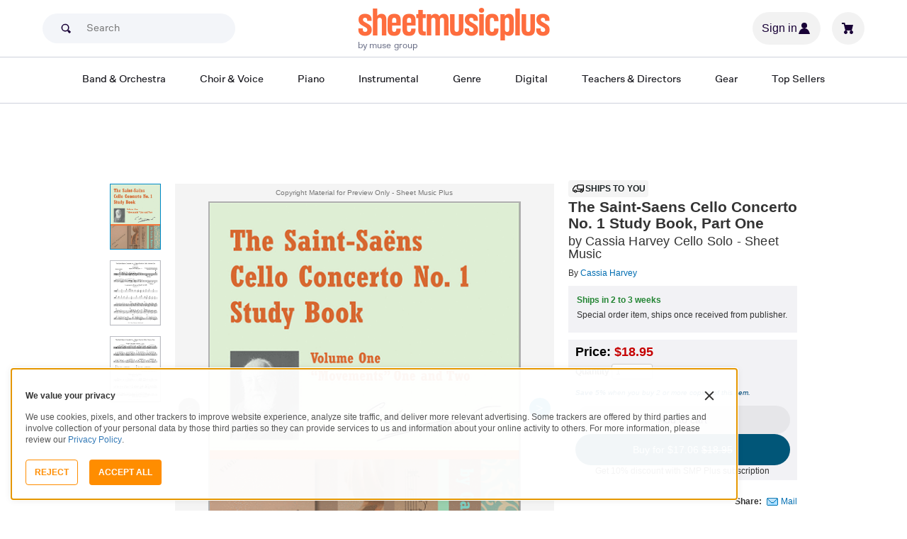

--- FILE ---
content_type: text/html; charset=UTF-8
request_url: https://www.sheetmusicplus.com/en/product/the-saint-saens-cello-concerto-no-1-study-book-part-one-21676844.html?aff_id=50330
body_size: 37857
content:
<!doctype html>
<html lang="en">
<head>
    <title>The Saint-Saens Cello Concerto No. 1 Study Book, Part One by Cassia Harvey - Cello Solo - Advanced Sheet Music | Sheet Music Plus</title>
    <script>
    var sentryMethodsToSave = ['setUser', 'setTag', 'setTags', 'setExtra', 'setExtras', 'addBreadcrumb', 'setContext'];
    window.Sentry = {
        _lazy: true
    };
    var sentryLazyCallsQueue = [];
    var sentryLazyHandler = function () {
        var args = Array.prototype.slice.call(arguments)
        var methodName = args[0];
        var rest = args.slice(1);

        sentryLazyCallsQueue.push([methodName, rest])
    };

    sentryMethodsToSave.forEach(function (methodName) {
        window.Sentry[methodName] = sentryLazyHandler.bind(this, methodName);
    });

    function applySentryLazyData() {
        if (!sentryLazyCallsQueue) return;

        for (var i = 0; i < sentryLazyCallsQueue.length; i++) {
            var args = sentryLazyCallsQueue[i];
            var methodName = args[0];
            var restArgs = args[1];
            var method = window.Sentry[methodName];

            method && typeof method === 'function' && method.apply(window.Sentry, restArgs);
        }

        sentryLazyCallsQueue = undefined;
    }

    var errors = window.APPERROR ? (window.APPERROR.errors || []) : []
    var APPERROR = {
        errors,
        loggerLoaded: false,
    };
    var oldOnError = window.onerror;
    var loadScript = function (src, resolve) {
        APPERROR.loggerLoaded = true;
        var script = document.createElement('script');
        script.async = true;
        script.type = 'text/javascript';
        script.src = src;

        var changeState = function () {
            if (!loaded) {
                resolve()
                loaded = true;
            }
        };
        var loaded;

        script.onreadystatechange = changeState;
        script.onload = changeState;

        var node = document.getElementsByTagName('script')[0];
        node.parentNode.insertBefore(script, node);
    };

    APPERROR.loadErrorLogger = function (release) {
        var whitelistUrls = [
            new RegExp('https://www.sheetmusicplus.com/static')
        ];

        if (window.location.pathname !== '/') {
            whitelistUrls.push(new RegExp(window.location.href))
        }

        var tags = {};
                tags.country = 'US';
        tags.isAuthenticated = 'false';
        tags.userId = '0';
        
        !APPERROR.loggerLoaded && loadScript('https://www.sheetmusicplus.com/static/public/build/smp_old_static/202601/js/vendor/sentry-custom.min.8bd11362ad99c2addd9260af1e6aed5b.js', function () {
            console.log('[sentry]:', 'bundle successfully loaded')
            window.onerror = oldOnError;

            window.initSentry({
                dsn: 'https://7dae934824c0495bbd507151b8b8d794@sentry.sheetmusicplus.com/46',
                release: release,   
                allowUrls: whitelistUrls
            });

            window.Sentry.setTags(tags);
            window.Sentry.setUser({
                userId: tags.userId,
            });
            applySentryLazyData();

            var messages = APPERROR.errors.map(function (err) {
                return err[0];
            });
            APPERROR.errors
                .filter(function (error, index) {
                    return messages.indexOf(error[0]) === index;
                })
                .forEach(function (args) {
                    var error = args[0];

                    if (args.length > 1) {
                        window.onerror.apply(this, args);
                    } else if (typeof error === 'string') {
                        window.Sentry.captureMessage(error, 'error');
                    } else {
                        if (error === undefined) {
                            error = new Error('Caught undefined error');
                        }

                        window.Sentry.captureException(error);
                    }
                });
        })
    };

    function loadSentry() {
        if (APPERROR.hasFirstError) {
            return
        }

        function load() {
            APPERROR.loadErrorLogger('smp-web_app_1.02.47');
        }

        if (document.readyState === 'complete') {
            load();
        } else {
            window.addEventListener('load', load)
        }
        APPERROR.hasFirstError = true
    }

    if (APPERROR.errors && APPERROR.errors.length > 0) {
        loadSentry()
    }

    window.onerror = function () {
        // filter gtm script error
        if (arguments[0] === 'Script error.' && arguments[1] === '') {
            return;
        }

        APPERROR.errors.push(arguments);
        oldOnError && oldOnError.apply(this, arguments);

        loadSentry();
    };
</script>
        <meta http-equiv="Content-Type" content="text/html; charset=UTF-8"/>
    <meta name="viewport" content="width=device-width, initial-scale=1, maximum-scale=5, user-scalable=yes, viewport-fit=cover">
    <meta name="description" content="Shop and Buy The Saint-Saens Cello Concerto No. 1 Study Book, Part One sheet music. cello sheet music book by Cassia Harvey: C. Harvey Publications at Sheet Music Plus. (CH.CHP349).">
<meta property="og:description" content="Shop and Buy The Saint-Saens Cello Concerto No. 1 Study Book, Part One sheet music. cello sheet music book by Cassia Harvey: C. Harvey Publications at Sheet Music Plus. (CH.CHP349).">
<meta name="twitter:description" content="Shop and Buy The Saint-Saens Cello Concerto No. 1 Study Book, Part One sheet music. cello sheet music book by Cassia Harvey: C. Harvey Publications at Sheet Music Plus. (CH.CHP349).">
<meta name="author" content="Cassia Harvey">
<meta property="og:title" content="The Saint-Saens Cello Concerto No. 1 Study Book, Part One by Cassia Harvey - Cello Solo - Advanced Sheet Music | Sheet Music Plus">
<meta property="og:type" content="product">
<meta property="og:site_name" content="Sheet Music Plus">
<meta property="og:url" content="https://www.sheetmusicplus.com/en/product/the-saint-saens-cello-concerto-no-1-study-book-part-one-21676844.html">
<meta property="product:price:amount" content="18.95">
<meta property="product:price:currency" content="USD">
<meta property="og:image" content="https://www.sheetmusicplus.com/on/demandware.static/-/Sites-smp-main/default/dw41eb3541/images/6844/21676844_cover-large_file.png">
<meta property="og:image:width" content="1200">
<meta property="og:image:height" content="1200">
<meta property="og:image:alt" content="The Saint-Saens Cello Concerto No. 1 Study Book, Part One by Cassia Harvey – Sheet Music">
<meta name="twitter:card" content="summary_large_image">
<meta name="twitter:site" content="@sheetmusicplus">
<meta name="twitter:creator" content="@sheetmusicplus">
<meta name="twitter:title" content="The Saint-Saens Cello Concerto No. 1 Study Book, Part One by Cassia Harvey - Cello Solo - Advanced Sheet Music | Sheet Music Plus">
<meta name="twitter:image" content="https://www.sheetmusicplus.com/on/demandware.static/-/Sites-smp-main/default/dw41eb3541/images/6844/21676844_cover-large_file.png">
<meta name="twitter:image:alt" content="Sheet Music For The Saint-Saens Cello Concerto No. 1 Study Book, Part One By Cassia Harvey">
<meta name="csrf-param" content="_smp_s3ff3fsfm">
<meta name="csrf-token" content="LMKC0NZknW6IQd-HJ1Nd3ic3Gm-ugiQImm6UKHCWcc4clsaAhi_qHPgWqNh3BTSNVQB8Qsexc1_8Q9pnHvIjuA==">

<link href="https://www.sheetmusicplus.com/en/product/the-saint-saens-cello-concerto-no-1-study-book-part-one-21676844.html" rel="canonical">
<link href="https://www.sheetmusicplus.com/dw/image/v2/BJFX_PRD/on/demandware.static/-/Sites-smp-main/default/dw41eb3541/images/6844/21676844_cover-large_file.png?sw=900&amp;sh=1200&amp;sm=fit" rel="preload" as="image" fetchpriority="high">
<link href="https://www.sheetmusicplus.com/static/public/build/smp_old_static/202601/css/score-view.4ff82b3ef1713ae68376249c62e406e2.css" rel="stylesheet">    <link rel="preconnect" href="https://cdnjs.cloudflare.com" />
<link rel="preconnect" href="https://maxcdn.bootstrapcdn.com" />
<link rel="preconnect" href="https://www.googletagmanager.com" />        <link href="https://www.sheetmusicplus.com/static/public/build/smp_old_static/202601/css/bootstrap.min.b202ad24898e2f16f21b893fde9d0444.css" rel="stylesheet">    <link href="https://cdnjs.cloudflare.com/ajax/libs/font-awesome/4.3.0/css/font-awesome.min.css" rel="preload" as="style" onload="this.rel='stylesheet'">
    <link href="https://www.sheetmusicplus.com/static/public/build/smp_old_static/202601/css/style.210d508dee66d0e499822d0803c5ce2d.css" rel="stylesheet"><link href="https://www.sheetmusicplus.com/static/public/build/smp_old_static/202601/css/global.bf816d8db0c4ab382ab3d5d218057fff.css" rel="stylesheet"><style>
            @font-face{font-display:swap;font-family:Muse Display Harmony;font-style:normal;font-weight:400;src:url("/static/public/fonts/muse/muse-display/MuseDisplay-Harmony.ttf") format("truetype")}@font-face{font-display:swap;font-family:Muse Display Rhythm;font-style:normal;font-weight:400;src:url("/static/public/fonts/muse/muse-display/MuseDisplay-Rhythm.ttf") format("truetype")}@font-face{font-display:swap;font-family:Muse Display Riff;font-style:normal;font-weight:400;src:url("/static/public/fonts/muse/muse-display/MuseDisplay-Riff.ttf") format("truetype")}@font-face{font-display:swap;font-family:Muse Display Symphony;font-style:normal;font-weight:400;src:url("/static/public/fonts/muse/muse-display/MuseDisplay-Symphony.ttf") format("truetype")}@font-face{font-display:swap;font-family:Muse Sans;font-style:normal;font-weight:300 900;src:url("/static/public/fonts/muse/muse-sans-vf/MuseSansVF.woff2") format("woff2"),url("/static/public/fonts/muse/muse-sans-vf/MuseSansVF.woff") format("woff"),url("/static/public/fonts/muse/muse-sans-vf/MuseSansVF.ttf") format("truetype")}
:root{--smp-border-radius-default:1px;--smp-border-radius-full:9999px}:root{--smp-color-accent-primary:#fe6d3e;--smp-color-accent-secondary:#0d0041;--smp-color-accent-content:#004b7a;--smp-color-action-primary:#ff7d53;--smp-color-action-secondary:#ebeef3;--smp-color-additional-attention:#d32139;--smp-color-additional-info:#8a6d3a;--smp-color-additional-info-subdued:#fcf8e3;--smp-color-additional-logo-main:#0a1257;--smp-color-additional-logo-accent:#fe6d3e;--smp-color-background-default:#fff;--smp-color-background-highlight:#f3f5f9;--smp-color-background-inactive:#ebeef3;--smp-color-content-primary:#18181e;--smp-color-content-secondary:#656a83;--smp-color-content-tertiary:#949aae;--smp-color-content-inactive:#99999c;--smp-color-content-on-color:#fff;--smp-color-exception-multilayer:rgba(0,0,0,.05);--smp-color-form-default:#7b819a;--smp-color-form-hovered:#52556a;--smp-color-form-pressed:#3f4150;--smp-color-form-active:#18181e;--smp-color-overlay-modal:rgba(0,0,0,.5);--smp-color-overlay-dropdown:rgba(0,0,0,var(--smp-state-overlay-dropdown));--smp-color-overlay-border:rgba(0,0,0,var(--smp-state-overlay-border));--smp-color-status-error:#b51c36;--smp-color-status-success:#017b22;--smp-color-status-warning:#c54900;--smp-color-stroke-default:#ced2dc;--smp-color-stroke-accent:#18181e}:root{--smp-spacing-4xs:1px;--smp-spacing-3xs:2px;--smp-spacing-2xs:4px;--smp-spacing-xs:8px;--smp-spacing-s:12px;--smp-spacing-m:16px;--smp-spacing-l:20px;--smp-spacing-2xl:24px;--smp-spacing-3xl:32px;--smp-spacing-4xl:40px;--smp-icon-size-s:16px;--smp-icon-size-m:36px}:root{--smp-font-family-fallback:Helvetica neue,Helvetica,sans-serif;--smp-font-family-muse-sans:"Muse Sans",var(--smp-font-family-fallback);--smp-font-family-muse-display-harmony:"Muse Display Harmony",var(--smp-font-family-fallback);--smp-font-family-muse-display-rhythm:"Muse Display Rhythm",var(--smp-font-family-fallback);--smp-font-family-muse-display-riff:"Muse Display Riff",var(--smp-font-family-fallback);--smp-font-family-muse-display-symphony:"Muse Display Symphony",var(--smp-font-family-fallback);--smp-font-weight-normal:400;--smp-font-weight-medium:500;--smp-font-weight-semibold:600;--smp-font-heading-xxl:400 88px/76px var(--smp-font-family-muse-display-harmony);--smp-font-heading-xl:400 72px/64px var(--smp-font-family-muse-display-harmony);--smp-font-heading-l:400 64px/56px var(--smp-font-family-muse-display-harmony);--smp-font-heading-m:400 56px/48px var(--smp-font-family-muse-display-harmony);--smp-font-heading-s:400 44px/36px var(--smp-font-family-muse-display-harmony);--smp-font-heading-xs:400 34px/32px var(--smp-font-family-muse-display-harmony);--smp-font-subtitle-l:500 32px/36px var(--smp-font-family-muse-sans);--smp-font-subtitle-m:500 24px/28px var(--smp-font-family-muse-sans);--smp-font-subtitle-m-display:500 24px/28px var(--smp-font-family-muse-display-harmony);--smp-font-subtitle-s:500 20px/24px var(--smp-font-family-muse-sans);--smp-font-body-l:400 17px/24px var(--smp-font-family-muse-sans);--smp-font-body-l-medium:500 17px/24px var(--smp-font-family-muse-sans);--smp-font-body-l-semibold:600 17px/24px var(--smp-font-family-muse-sans);--smp-font-body-s:400 15px/20px var(--smp-font-family-muse-sans);--smp-font-body-s-medium:500 15px/20px var(--smp-font-family-muse-sans);--smp-font-body-s-semibold:600 15px/20px var(--smp-font-family-muse-sans);--smp-font-caption-l:400 13px/16px var(--smp-font-family-muse-sans);--smp-font-caption-l-medium:500 13px/16px var(--smp-font-family-muse-sans);--smp-font-caption-l-semibold:600 13px/16px var(--smp-font-family-muse-sans);--smp-font-caption-s:400 11px/12px var(--smp-font-family-muse-sans);--smp-font-caption-s-medium:500 11px/12px var(--smp-font-family-muse-sans);--smp-font-caption-s-semibold:600 11px/12px var(--smp-font-family-muse-sans);--smp-font-mono-xl:400 15px/24px var(--smp-font-family-mono);--smp-font-mono-xl-medium:500 15px/24px var(--smp-font-family-mono);--smp-font-mono-xl-semibold:600 15px/24px var(--smp-font-family-mono);--smp-font-mono-l:400 14px/32px var(--smp-font-family-mono);--smp-font-mono-l-medium:500 14px/32px var(--smp-font-family-mono);--smp-font-mono-l-semibold:600 14px/32px var(--smp-font-family-mono);--smp-font-mono-m:400 13px/23.4px var(--smp-font-family-mono);--smp-font-mono-m-medium:500 13px/23.4px var(--smp-font-family-mono);--smp-font-mono-m-semibold:600 13px/23.4px var(--smp-font-family-mono);--smp-font-mono-s:400 12px/21.6px var(--smp-font-family-mono);--smp-font-mono-s-medium:500 12px/21.6px var(--smp-font-family-mono);--smp-font-mono-s-semibold:600 12px/21.6px var(--smp-font-family-mono);--smp-font-mono-xs:400 10px/18px var(--smp-font-family-mono);--smp-font-mono-xs-medium:500 10px/18px var(--smp-font-family-mono);--smp-font-mono-xs-semibold:600 10px/18px var(--smp-font-family-mono)}:root{--smp-box-shadow-popover:0px 4px 16px 0px rgba(0,0,0,.16);--smp-box-shadow-image:0px 8px 12px rgba(0,0,0,.15);--smp-box-shadow-thumbnail-active:0px 0px 0px 2px var(--smp-color-background-default) inset;--smp-color-modal-overlay:rgba(0,0,0,.52);--smp-transition-duration-default:0.2s}:root{--smp-state-default:1;--smp-state-hovered:0.8;--smp-state-pressed:0.6;--smp-state-disabled:0.4;--smp-state-overlay-dropdown:0.3;--smp-state-overlay-border:0.15}:root{--smp-layout-container-max-width:1240px}
.ButtonV2-button{-webkit-appearance:none;-moz-appearance:none;appearance:none;border:1px solid transparent;border-radius:50vh;font-size:16px;line-height:1;padding:14px 16px;text-align:center}.ButtonV2-small{font-size:14px;padding:12px}.ButtonV2-extraSmall{font-size:14px;padding:10px}.ButtonV2-primary{background:#015678;color:#fff}.ButtonV2-primary:hover{color:#fff;opacity:.8;-webkit-text-decoration:none;text-decoration:none}.ButtonV2-primary:focus{color:#fff;-webkit-text-decoration:none;text-decoration:none}.ButtonV2-primary:disabled{opacity:.4}.ButtonV2-secondary{background:rgba(0,0,0,.05);color:#180036}.ButtonV2-secondary:hover{color:#180036;opacity:.8;-webkit-text-decoration:none;text-decoration:none}.ButtonV2-secondary:focus{color:#180036;-webkit-text-decoration:none;text-decoration:none}.ButtonV2-secondary:disabled{opacity:.4}.ButtonV2-loading{opacity:.9;pointer-events:none}.ButtonV2-transparentBackground{background:transparent;border-color:transparent}.ButtonV2-transparentBackground:hover{background:transparent}.ButtonV2-transparentBackground:focus{background:transparent}
.ChoralSaleBadge-choralSaleBadge{color:var(--smp-color-content-on-color)!important;font:var(--smp-font-caption-l-medium)!important}.ChoralSaleBadge-choralSaleBadge{background-color:#dd3700;display:inline-block;padding:var(--smp-spacing-2xs) var(--smp-spacing-xs);width:-moz-max-content;width:max-content}
.experimentCouponBanner-experimentCouponBanner{position:sticky;top:0;width:100%;z-index:9999}@media (max-width:810px){.experimentCouponBanner-experimentCouponBanner{position:static}}
    </style>
<style>
    .score-subscriptionInteractiveScoreBlock{background-color:#f2f2f5;display:flex;flex-direction:column;gap:var(--smp-spacing-s);padding:var(--smp-spacing-s)}.score-subscriptionInteractiveScoreBlock .score-title{font-size:18px;font-weight:700}.score-sidebarBlock{border:1px solid #cccccf;padding:16px 12px}.score-priceBlock{display:flex;flex-direction:column;gap:12px}.score-prices{display:flex;flex-direction:column;gap:4px}.score-firstOrderCoupon{margin-top:8px}.score-originalPriceValue{-webkit-text-decoration:line-through;text-decoration:line-through}.score-price{font-size:18px;font-weight:700}.score-priceWithoutCoupon{color:#555;font-weight:400;-webkit-text-decoration:line-through;text-decoration:line-through}.score-coupon{align-items:center;display:flex;font-size:10px;justify-content:space-between}.score-couponLabelWrapper{align-items:center;display:flex;gap:8px}.score-couponLabel{background-color:#ecf6ec;border-radius:4px;color:#017b22;font-weight:700;padding:2px 4px}.score-couponAppliedIndicator{align-items:center;display:flex;gap:4px}.score-couponValue{font-weight:700}.score-additioinalInfo{display:flex;flex-direction:column;gap:4px}.score-ctaWrapper{display:flex;flex-direction:column;gap:12px}.score-ctaWrapper--mobile{display:none}@media (max-width:544px){.score-ctaWrapper--mobile{background:#fff;bottom:0;box-shadow:0 2px 10px rgba(0,0,0,.2);display:flex;left:0;padding:15px 15px calc(15px + env(safe-area-inset-bottom));position:fixed;right:0;z-index:3}.score-ctaWrapper--desktop{display:none}}.score-buyNowCtaOldPrice{line-height:1;-webkit-text-decoration:line-through;text-decoration:line-through}.score-formatOptions{grid-gap:var(--smp-spacing-s);display:grid;gap:var(--smp-spacing-s);grid-template-columns:repeat(auto-fit,minmax(140px,1fr));margin-top:var(--smp-spacing-s);width:100%}.score-formatOption{background-color:var(--smp-color-background-default);border:2px solid var(--smp-color-stroke-default);cursor:pointer;display:flex;flex-direction:column;gap:var(--smp-spacing-2xs);margin:0;padding:var(--smp-spacing-s)}.score-formatOption:hover{background-color:rgba(1,86,120,.102);background-color:#0156781a;border-color:var(--smp-color-accent-content)}.score-formatOption--selected{background-color:rgba(1,86,120,.102);background-color:#0156781a;border:2px solid var(--smp-color-accent-content)}.score-formatOption--selected:hover{background-color:rgba(1,86,120,.102);background-color:#0156781a}.score-formatOption-header{align-items:center;display:flex;gap:var(--smp-spacing-2xs);width:100%}.score-formatOption-title{color:#180036;flex:1;font:var(--smp-font-caption-l);white-space:pre-wrap}.score-formatOption-price{color:var(--smp-color-content-primary);font-size:18px;font-weight:700;white-space:nowrap}.score-formatOption-description{color:var(--smp-color-content-secondary);font:var(--smp-font-caption-l)}
div.scoreChoralSaleBadge-choralSaleBadge--inActions{display:none}@media (max-width:544px){div.scoreChoralSaleBadge-choralSaleBadge{display:none}div.scoreChoralSaleBadge-choralSaleBadge--inActions{display:inline-block;left:50%;position:absolute;top:0;transform:translateX(-50%) translateY(-100%)}}
input[type="checkbox"].CheckboxV2-checkbox{background-color:var(--smp-color-background-default);border:1px solid #a7a4a9;border-radius:1px;height:20px;margin:0;width:20px}input[type="checkbox"].CheckboxV2-small{height:16px;width:16px}input[type="checkbox"].CheckboxV2-checkbox:disabled{opacity:.5}input[type="checkbox"].CheckboxV2-checkbox:checked{position:relative}input[type="checkbox"].CheckboxV2-primary:checked{background-color:#015678;border:1px solid #015678;position:relative}input[type="checkbox"].CheckboxV2-success:checked{background-color:#017b22;border:1px solid #017b22;position:relative}input[type="checkbox"].CheckboxV2-checkbox:checked::after{border:solid var(--smp-color-content-on-color);border-width:0 2px 2px 0;content:"";display:block;height:10px;left:50%;position:absolute;top:45%;transform:translate(-50%,-50%) rotate(45deg);width:5px}
input[type="radio"].RadioButton-radioButton{-webkit-appearance:none;-moz-appearance:none;appearance:none;background-color:var(--smp-color-background-default);border:1px solid #a7a4a9;border-radius:50%;height:16px;margin:0;width:16px}input[type="radio"].RadioButton-radioButton:disabled{opacity:.5}input[type="radio"].RadioButton-radioButton:checked{background-color:#015678;border:1px solid #015678;position:relative}@media (max-width:810px){input[type="radio"].RadioButton-radioButton:checked::before{content:none}}input[type="radio"].RadioButton-radioButton:checked::after{background-color:var(--smp-color-background-default);border-radius:50%;content:"";display:block;height:6px;left:50%;position:absolute;top:50%;transform:translate(-50%,-50%);width:6px}
</style>
<script class="js-global-script">
    (function() {
        var pattern = /crios/i;
        if (!pattern.test(window.navigator.userAgent)) return;

        var $$globalScript = document.querySelector('.js-global-script');
        $$globalScript.insertAdjacentHTML('afterEnd', '<link href="https://www.sheetmusicplus.com/static/public/build/smp_old_static/202601/css/chromeDefault.9f7cdb8a17db9249ac82ea1ed3f77716.css" rel="stylesheet">');
    })()
</script>
    <link rel="icon" type="image/png" href="https://www.sheetmusicplus.com/static/public/build/smp_old_static/202601/images/favicon/favicon.b265e1e678d44cc900a6635936b06373.ico" />
<link rel="icon" type="image/png" href="https://www.sheetmusicplus.com/static/public/build/smp_old_static/202601/images/favicon/favicon-32x32.20979d6726a5cbf8d5092c6373e36523.png" sizes="32x32" />
<link rel="icon" type="image/png" href="https://www.sheetmusicplus.com/static/public/build/smp_old_static/202601/images/favicon/favicon-16x16.41c7b6e36c5978c040e4bdf0089e4d38.png" sizes="16x16" />
<link rel="apple-touch-icon" sizes="180x180" href="https://www.sheetmusicplus.com/static/public/build/smp_old_static/202601/images/favicon/apple-touch-icon.581c54e6da9b233d1c36d917df93d658.png" />
<link rel="manifest" href="https://www.sheetmusicplus.com/static/public/build/smp_old_static/202601/images/favicon/site.9f46feb095df52b94a8d68ab36db6e14.webmanifest" />
<link rel="mask-icon" href="https://www.sheetmusicplus.com/static/public/build/smp_old_static/202601/images/favicon/safari-pinned-tab.b7f9d28b263c738aabe1ab099e305b90.svg" color="#fe6d3e" />
        <script>
        (function () {
            if ('serviceWorker' in navigator) {
                window.addEventListener('load', function() {
                    window.navigator.serviceWorker.register('/sw_smp.js').catch(function(error) {})
                })
            }
        })()
    </script>
    <script>
    function jQueryLoadObserver() {
        return new Promise(function (resolve, reject) {
            var attemps = 100;
            
            function check() {
                if (window.jQuery) {
                    console.log('jquery load observer success', attemps)
                    $(resolve);
                    return;
                }

                attemps--;

                if (!attemps) {
                    reject()
                } else {
                    setTimeout(check, 100)
                }
            }

            check()
        })
    }

    function loadAsync(url) {
        return new Promise(function (resolve, reject) {
            var script = document.createElement('script');
            script.async = true;
            script.src = url;
            script.onload = function() {
                resolve();
                            };
            script.onerror = reject;
            document.head.appendChild(script)
        })
    }
</script>
</head>
<body class="column_1">
        <div id="site-wrapper">
        <div id="site-canvas">
            <div id="wrapper1" class="product-detail">
                

    
<section class="js-react-island-csr-header dynamic-island-score-csr-header" style="min-height: 170px; min-width: 0px"></section>                <main id="mainSection1" class="b-main-content">
                    
    <div class="main-container container js-score-screen">
        <div id="mainBodyContent" class="clearfix layout--margin-top">
            <div class="aside t_sideBanner top_global_banner"></div>
            <div class="content" id="content">
                <div class="hide" id="productId">21676844</div>
                <div class="hide" id="productTitle">The Saint-Saens Cello Concerto No. 1 Study Book, Part One</div>
                <div class="hidden" id="skuId">21676844</div>
                <div class="hide" id="CRITEOProductId">21676844</div>
                <div class="hide" id="GTMPDPSkuId">21676844</div>
                <article>
                    <div class="score-content">
                        <section class="score-content--content productInfo">
                            
<section class="score-slider">
    <section class="score-slider--aside">
                                    <div class="score-slider--control score-slider--control__image active js-score-slider-control">
                <img
                    src="https://www.sheetmusicplus.com/dw/image/v2/BJFX_PRD/on/demandware.static/-/Sites-smp-main/default/dw41eb3541/images/6844/21676844_cover-large_file.png?sw=900&sh=1200&sm=fit"
                    class="js-score-slider-image"
                    itemprop="image"
                    alt="The Saint-Saens Cello Concerto No. 1 Study Book, Part One Cello Solo scores gallery preview page 1"
                    title="The Saint-Saens Cello Concerto No. 1 Study Book, Part One"
                    onerror="javascript:this.src='https://www.sheetmusicplus.com/static/public/build/smp_old_static/202601/images/no_image_available_medium_large.d0f85ee2c59d1236d0d813566495a1dd.gif';this.style='opacity:1';this.onerror=null"
                    data-preview-page="1"
                />
            </div>
                                        <div class="score-slider--control score-slider--control__image js-score-slider-control">
                <img
                    src="https://www.sheetmusicplus.com/dw/image/v2/BJFX_PRD/on/demandware.static/-/Sites-smp-main/default/dwb1cccecc/images/6844/21676844_file_1_page_1.png?sw=900&sh=1200&sm=fit"
                    class="js-score-slider-image"
                    alt="The Saint-Saens Cello Concerto No. 1 Study Book, Part One Cello Solo scores gallery preview page 2"
                    title="The Saint-Saens Cello Concerto No. 1 Study Book, Part One"
                    onerror="javascript:this.src='https://www.sheetmusicplus.com/static/public/build/smp_old_static/202601/images/no_image_available_medium_large.d0f85ee2c59d1236d0d813566495a1dd.gif';this.style='opacity:1';this.onerror=null"
                    data-preview-page="2"
                >
            </div>
                        <div class="score-slider--control score-slider--control__image js-score-slider-control">
                <img
                    src="https://www.sheetmusicplus.com/dw/image/v2/BJFX_PRD/on/demandware.static/-/Sites-smp-main/default/dw8f639fee/images/6844/21676844_file_2_page_1.png?sw=900&sh=1200&sm=fit"
                    class="js-score-slider-image"
                    alt="The Saint-Saens Cello Concerto No. 1 Study Book, Part One Cello Solo scores gallery preview page 3"
                    title="The Saint-Saens Cello Concerto No. 1 Study Book, Part One"
                    onerror="javascript:this.src='https://www.sheetmusicplus.com/static/public/build/smp_old_static/202601/images/no_image_available_medium_large.d0f85ee2c59d1236d0d813566495a1dd.gif';this.style='opacity:1';this.onerror=null"
                    data-preview-page="3"
                >
            </div>
                        </section>
    <section class="overlay score-slider--content ">
        <div class="score-slider--copyright text-center text-muted">
            Copyright Material for Preview Only - Sheet Music Plus
        </div>
        <div class="js-score-slider score-slider--slider">
            <div class="score-slider--page">
                <div class="score-slider--image-wrapper">
                    <img
                        src="https://www.sheetmusicplus.com/dw/image/v2/BJFX_PRD/on/demandware.static/-/Sites-smp-main/default/dw41eb3541/images/6844/21676844_cover-large_file.png?sw=900&sh=1200&sm=fit"
                        alt="The Saint-Saens Cello Concerto No. 1 Study Book, Part One by Cassia Harvey Cello Solo - Sheet Music"
                        title="The Saint-Saens Cello Concerto No. 1 Study Book, Part One"
                        itemprop="image"
                        onerror="javascript:this.src='https://www.sheetmusicplus.com/static/public/build/smp_old_static/202601/images/no_image_available_medium_large.d0f85ee2c59d1236d0d813566495a1dd.gif';this.style='opacity:1';this.onerror=null"
                    />
                </div>    
            </div>
                                                <div class="score-slider--page">
                        <div class="score-slider--image-wrapper">
                            <img 
                                src="https://www.sheetmusicplus.com/dw/image/v2/BJFX_PRD/on/demandware.static/-/Sites-smp-main/default/dwb1cccecc/images/6844/21676844_file_1_page_1.png?sw=900&sh=1200&sm=fit"                                 alt="The Saint-Saens Cello Concerto No. 1 Study Book, Part One by Cassia Harvey Cello Solo - Sheet Music page 2" 
                                title="The Saint-Saens Cello Concerto No. 1 Study Book, Part One"
                                onerror="javascript:this.src='https://www.sheetmusicplus.com/static/public/build/smp_old_static/202601/images/no_image_available_medium_large.d0f85ee2c59d1236d0d813566495a1dd.gif';this.style='opacity:1';this.onerror=null"
                            />
                        </div>
                    </div>
                                    <div class="score-slider--page">
                        <div class="score-slider--image-wrapper">
                            <img 
                                src="https://www.sheetmusicplus.com/dw/image/v2/BJFX_PRD/on/demandware.static/-/Sites-smp-main/default/dw8f639fee/images/6844/21676844_file_2_page_1.png?sw=900&sh=1200&sm=fit"                                 alt="The Saint-Saens Cello Concerto No. 1 Study Book, Part One by Cassia Harvey Cello Solo - Sheet Music page 3" 
                                title="The Saint-Saens Cello Concerto No. 1 Study Book, Part One"
                                onerror="javascript:this.src='https://www.sheetmusicplus.com/static/public/build/smp_old_static/202601/images/no_image_available_medium_large.d0f85ee2c59d1236d0d813566495a1dd.gif';this.style='opacity:1';this.onerror=null"
                            />
                        </div>
                    </div>
                                    </div>
    </section>
</section>
                        </section>
                        <section class="score-content--header">
                            <header>
                                
  <div class="score-view-format-badge">
    <img src="https://www.sheetmusicplus.com/static/public/build/smp_old_static/202601/images/icons/truck.5d0e78774bb21d04444d91d09696f161.svg" alt="" width="20" height="20˝" class="score-view-format-badge__icon">
    <p class="score-view-format-badge__text">Ships to you</p>
  </div>
                                <h1 class="score-content--title">
    The Saint-Saens Cello Concerto No. 1 Study Book, Part One    <span class="h1subName">
                            by Cassia Harvey                            Cello Solo                            - Sheet Music
            </span>
</h1>
    <span>By&nbsp;<a href="/en/category/artists/c/cassia-harvey/" title="Cassia Harvey">Cassia Harvey</a></span>
                            </header>
                                                        <section class="score-content--footer">
                                        <div class="rightAside">
                            
        <section class="score-view-format-block">
      <p class="score-view-format-block__title js-lead-time-title">Ships in 2 to 3 weeks</p>
      <p class="score-view-format-block__description">Special order item, ships once received from publisher.</p>
    </section>
                                        <section class="priceBox">
    <div class="buttonBox">
                    <p class="price salePrice">
                <span class="black">Price:</span>
                <span>
                                    <span>$18.95</span>
                                    </span>
            </p>
            
        <input type="hidden" name="convertedListPrice" id="convertedListPrice" value="">
        <input type="hidden" name="originalSalePrice" id="originalSalePrice" value="">
        <input type="hidden" name="convertedSalePrice" id="convertedSalePrice" value="">

        
        <div class="qtyBox">
            <label for="qty"><b>Quantity</b></label> <input name="textfield" type="number" aria-label="Quantity" id="qty" value="1" size="4" max="9999" min="1" class="textInput qty qtyText jQ_maxLength jQ_securityCode js-ga-qty" onkeypress="return( /[\d]/.test(String.fromCharCode(event.keyCode)))">
        </div>
                                <div>
  <p class="save">
    <a href="###" data-toggle="modal" data-target="#TwoPricing" class="lightBox_newReleases1" rel="nofollow">
      <strong>Save 5%</strong>
      when you buy 2 or more copies of this item.</a>
  </p>

  <div class="modal" id="TwoPricing" role="dialog" backdrop="static" style="display: none;">
    <div class="modal-dialog">
      <!-- Modal content-->
      <div class="modal-content">
        <div class="modal-header">
          <div class="popupTitle">
            <button type="button" class="close" data-dismiss="modal">Close X</button>
            <p class="modal-title"><strong class="fs18">2+ Pricing</strong></p>
          </div>
        </div>
        <div class="modal-body">
          <div class="row">
            <div class="col-sm-12">
              <section class="savePopInfo">
                <div class="summary">
                  <ul>
                    <li>
                      <div class="savePopImgInfo">
                        <p class="savePopTitle">Save on Multiple Copies</p>
                        <p>Order two or more copies of the same title and we'll automatically give you 5% off list price on that title.</p>
                        <p> To get <strong>2+ Pricing</strong> , just add two or more copies of a title to your shopping cart. Your discount will be immediately applied to your order. </p>
                      </div>
                    </li>
                    <li>
                      <div class="consize">
                        <p> Sale titles, hymnals, and ShowKits (MTI's Broadway Junior Collection, Getting to Know... Collection (G2K) and MTI's Kids Collection) do not qualify for <strong>2+ Pricing</strong> </p>
                        <p> If you have any questions or comments regarding <strong>2+ Pricing</strong> , please feel free to email us at <a href="mailto:support@sheetmusicplus.com">support@sheetmusicplus.com</a> </p>
                      </div>
                    </li>
                  </ul>
                </div>
              </section>
            </div>
          </div>
        </div>

        <div class="modal-footer"></div>
      </div>
    </div>
  </div>
</div>                                                    <div class="add-to-cart-button-wrapper add-to-cart-button-wrapper--multiple">
                        <button class="ButtonV2-button ButtonV2-small ButtonV2-secondary js-ga-add-to-cart" data-gtmga4data="{&quot;item_id&quot;:21676844,&quot;item_name&quot;:&quot;The Saint-Saens Cello Concerto No. 1 Study Book, Part One&quot;,&quot;price&quot;:18.95,&quot;currencyCode&quot;:&quot;USD&quot;}">Add to cart</button>
                            <button class="ButtonV2-button ButtonV2-small ButtonV2-primary js-buy-now-button" data-gtmga4data="{&quot;item_id&quot;:21676844,&quot;item_name&quot;:&quot;The Saint-Saens Cello Concerto No. 1 Study Book, Part One&quot;,&quot;price&quot;:18.95,&quot;currencyCode&quot;:&quot;USD&quot;}">
                    Buy for $17.06                    <span class="strikePrice">$18.95</span>
                </button>
                <div class="center">
                    Get 10% discount with SMP Plus subscription
                </div>
                    </div>
    </div>
</section>
            </div>
<div>
        <section class="shareThis">
        <b>Share:</b>
        <a
            href="###"
            class="emailToFriend_res"
            data-toggle="modal"
            data-target="#tellAFriend"
            rel="nofollow"
        >Mail</a>
    </section>
    <div class="hide" id="GTMSocialTarget">/en/product/the-saint-saens-cello-concerto-no-1-study-book-part-one-21676844.html?aff_id=50330</div>
</div>
                            </section>
                        </section>
                    </div>
                </article>
                <section class="carousel productCarousel">
                    <header class="carouselTitle">
                        <h2 class="js-details-title" data-rt-title="Details">Details</h2>
                    </header>
                    <section class="score-meta">
                        <ul class="score-meta--list">
    <li class="score-meta--item">
                    <dl>
                <dt>
                    Instrument:</dt>
                <dd>
                                                                        <a href="/en/category/instruments/strings/cello/cello-solo/">Cello Solo</a>
                                                            </dd>
            </dl>
                    <dl>
                <dt>
                    Genres:</dt>
                <dd>
                                                                        <a href="/en/category/genres/classical/romantic-period/">Romantic Period</a>
                                                            </dd>
            </dl>
                    <dl>
                <dt>
                    Composers:</dt>
                <dd>
                                                                        <a href="/en/category/composers/c/cassia-harvey/">Cassia Harvey</a>
                                                            </dd>
            </dl>
                    <dl>
                <dt>
                    Publishers:</dt>
                <dd>
                                                                        <a href="/en/category/publishers/c/c-harvey-publications/">C. Harvey Publications</a>
                                                            </dd>
            </dl>
                    <dl>
                <dt>
                    Series:</dt>
                <dd>
                                                                        <a href="/en/category/series/w/women-composers-and-arrangers/">Women Composers and Arrangers</a>
                                                            </dd>
            </dl>
                    <dl>
                <dt>
                    ISBN:</dt>
                <dd>
                                                                        <span>9781635231595</span><br/>
                                                            </dd>
            </dl>
            </li>
</ul>

                        <ul class="score-meta--list">
    <li class="score-meta--item">
                    <dl>
                <dt>
                    Format:</dt>
                <dd>
                                                                        <a href="/en/category/formats/scores-parts/score/study-score/">Study Score</a>
                                                                                                <a href="/en/category/formats/collection-songbook/">Collection / Songbook</a>
                                                            </dd>
            </dl>
                    <dl>
                <dt>
                    Item types:</dt>
                <dd>
                                                                        <a href="/en/category/item-types/physical/">Physical</a>
                                                            </dd>
            </dl>
                    <dl>
                <dt>
                    Instructionals:</dt>
                <dd>
                                                                        <a href="/en/category/instructionals/etudes-and-exercises/">Etudes and Exercises</a>
                                                                                                <a href="/en/category/instructionals/repertoire-books/">Repertoire Books</a>
                                                                                                <a href="/en/category/instructionals/technique-books/">Technique Books</a>
                                                            </dd>
            </dl>
                    <dl>
                <dt>
                    Level:</dt>
                <dd>
                                                                        <a href="/en/category/instruments/?prefn1=levels&prefv1=Advanced">Advanced</a>
                                                            </dd>
            </dl>
                    <dl>
                <dt>
                    Musical forms:</dt>
                <dd>
                                                                        <a href="/en/category/musical-forms/c/concerto/">Concerto</a>
                                                            </dd>
            </dl>
                    <dl>
                <dt>
                    Artist:</dt>
                <dd>
                                                                        <a href="/en/category/artists/c/cassia-harvey/">Cassia Harvey</a>
                                                            </dd>
            </dl>
                    <dl>
                <dt>
                    Usages:</dt>
                <dd>
                                                                        <a href="/en/category/instruments/?prefn1=usages&prefv1=Sacred">Sacred</a>
                                                            </dd>
            </dl>
                    <dl>
                <dt>
                    Size:</dt>
                <dd>
                                                                        <span>8.5 x 11 inches</span><br/>
                                                            </dd>
            </dl>
                    <dl>
                <dt>
                    Shipping Weight:</dt>
                <dd>
                                                                        <span>0.44 pounds</span><br/>
                                                            </dd>
            </dl>
            </li>
</ul>

                    </section>
                </section>
                <section class="productTabs visible-xs visible-sm panel-group tablist">
                    <div class="panel panel-default responsive-panel first-div">
                        <div class="panel-heading" role="tab" id="detailedDescriptionHeader">
                            <div class="panel-title">
                                <a class="collapsed pdp_tab" data-toggle="collapse" href="#detailedDescription" aria-selected="false" aria-controls="detailedDescription">
                                    <h2 class="js-detailed-description-title" data-rt-title="Detailed Description">Detailed Description</h2>
                                    <i class="fa fa-chevron-right pull-right"></i>
                                    <i class="fa fa-chevron-down pull-right"></i>
                                </a>
                            </div>
                        </div>
                        <div id="detailedDescription" class="panel-collapse collapse" role="tabpanel" aria-labelledby="detailedDescriptionHeader">
                            <div class="panel-body">
                                <div class="description">
    <div>Cello - Advanced <p>SKU: CH.CHP349</p> Composed by Cassia Harvey. Repertoire Books; Methods and More; Technique Books; Etudes and Exercises. Cello Repertoire Study Book. This advanced cello method teaches every note of Saint-Saens' Cello Concerto No. 1 in A minor, movements 1 and 2, step by step. Romantic Period. Book. C. Harvey Publications #CHP349. Published by C. Harvey Publications (CH.CHP349). <p>ISBN 9781635231595. 8.5 x 11 inches.</p><p>The Saint-Saens Cello Concerto No. 1 Study Book, Volume One helps you learn and perfect every measure of the first two "movements" of this major cello concerto. The Concerto is broken down into short sections and taught through carefully graded exercises. Skills that would otherwise be difficult, such as shifts, fast scale patterns, and double stops can now be mastered. You can be free to concentrate on artistic expression by solidifying your cello technique. The Saint-Saens Cello Concerto No. 1 Study Book, Volume One gives you essential tools to be a better cellist. The entire cello part to the first two "movements" of the Concerto is presented at the end of the book (the piano accompaniment is not included). This book could be studied along with The Popper High School Study Book for Cello, Volume One.</p></div>        </div>

                            </div>
                        </div>
                    </div>
                                        <div class="panel panel-default responsive-panel">
                    </div>
                </section>

                <section class="productTabs hidden-xs hidden-sm tablist">

                    <ul class="nav nav-tabs" role="tablist">
                        <li role="presentation" class="active tabUnit recently">
                            <a class="aj" href="#detailedTab" role="tab" data-toggle="tab" aria-controls="detailedTab" aria-selected="true" id="detailedTab-label">
                                <h2 class="js-detailed-description-title" data-rt-title="Detailed Description">Detailed Description</h2>
                            </a>
                        </li>
                                                                    </ul>

                    <div class="tab-content">
                        <div role="tabpanel" class="tab-pane fade in active" id="detailedTab" aria-labelledby="detailedTab-label">
                            <div class="description">
    <div>Cello - Advanced <p>SKU: CH.CHP349</p> Composed by Cassia Harvey. Repertoire Books; Methods and More; Technique Books; Etudes and Exercises. Cello Repertoire Study Book. This advanced cello method teaches every note of Saint-Saens' Cello Concerto No. 1 in A minor, movements 1 and 2, step by step. Romantic Period. Book. C. Harvey Publications #CHP349. Published by C. Harvey Publications (CH.CHP349). <p>ISBN 9781635231595. 8.5 x 11 inches.</p><p>The Saint-Saens Cello Concerto No. 1 Study Book, Volume One helps you learn and perfect every measure of the first two "movements" of this major cello concerto. The Concerto is broken down into short sections and taught through carefully graded exercises. Skills that would otherwise be difficult, such as shifts, fast scale patterns, and double stops can now be mastered. You can be free to concentrate on artistic expression by solidifying your cello technique. The Saint-Saens Cello Concerto No. 1 Study Book, Volume One gives you essential tools to be a better cellist. The entire cello part to the first two "movements" of the Concerto is presented at the end of the book (the piano accompaniment is not included). This book could be studied along with The Popper High School Study Book for Cello, Volume One.</p></div>        </div>

                        </div>
                                                                    </div>
                </section>

                
                <div class="modal" id="viewLarger" role="dialog">
                    <div class="modal-dialog lookInsideImage">
                        <!-- Modal content-->
                        <div class="modal-content viewLargerImageModal">
                            <div class="modal-header">
                                <input type="hidden" class="closeModal" data-dismiss="modal"/>
                                <button type="button" class="close" onclick="destroyLargeModal();">Close X</button>
                                <p class="modal-title"><strong>Preview:</strong>&nbsp;The Saint-Saens Cello Concerto No. 1 Study Book, Part One</p>
                            </div>
                            <div class="modal-body">
                                <div class="viewLargerPop">
                                    
                                                                    </div>
                            </div>
                        </div>
                    </div>
                </div>

                <!--  <div class="pdpFormPop"> -->
                <div id="tellAFriend" class="modal big-modal tell-friend tellAFriend" role="dialog">
                    <div class="modal-dialog">
                        <!-- Modal content-->
                        <div class="modal-content">
                            <div class="modal-header">
                                <button type="button" class="close" data-dismiss="modal">Close X</button>
                                <p class="modal-title">Tell A Friend</p>
                            </div>
                            <div class="modal-body">
                                <div class="row">
                                    <div class="col-sm-12">
                                        <div class="col-md-8 outer-box">
                                            <div class="row reviewProduct">
                                                <label class="title">The Saint-Saens Cello Concerto No. 1 Study Book, Part One</label>
                                                <p class="desc"></p>
                                            </div>
                                            <form action="/score/action/email/send" method="post">
                                                <input type="hidden" name="productId" class="emailProductId" value="21676844"/>
                                                <input type="hidden" name="sku" class="emailSkuId" value=""/>
                                                <input type="hidden" name="title" class="displayName" value=""/>
                                                <input type="hidden" name="title" class="emailTitle" value=""/>
                                                <input type="hidden" name="itemNumber" class="emailItemNumber" value=""/>
                                                <input type="hidden" name="imageUrl" class="emailImageUrl" value=""/>
                                                <input type="hidden" name="originalListPriceParam" class="originalListPriceParam"/>
                                                <input type="hidden" name="convertedListPriceParam" class="convertedListPriceParam"/>
                                                <input type="hidden" name="originalSalePriceParam" class="originalSalePriceParam"/>
                                                <input type="hidden" name="convertedSalePriceParam" class="convertedSalePriceParam"/>
                                                <input type="hidden" name="leadTime" class="leadTime"/>
                                                <input type="hidden" name="_smp_s3ff3fsfm" value="LMKC0NZknW6IQd-HJ1Nd3ic3Gm-ugiQImm6UKHCWcc4clsaAhi_qHPgWqNh3BTSNVQB8Qsexc1_8Q9pnHvIjuA==" />

                                                <div class="row error">
                                                    <!-- <span>Error! <br /> Sorry but your review could not be submitted, please verify the form and try again.</span>  -->
                                                </div>
                                                <div class="row top-border form-group">
                                                    <p class="req-text details"><strong>*</strong> = required</p>

                                                    <div class="col-sm-5 modal-label-text hidden-xs require"><label>Send to email(s):</label></div>
                                                    <div class="col-sm-7 details">
                                                        <input name="friendEmails" type="text" class="form-control small-box first-box  jQ_maxLength" placeholder="Send to email(s)" size="60" aria-label="Send to emails"/>
                                                        <p class="tips hidden-xs">To send to more than one person, separate addresses with a comma.</p>
                                                    </div>
                                                    <div class="col-sm-5 modal-label-text hidden-xs require"><label>Your name:</label></div>
                                                    <div class="col-sm-7 details"><input type="text" name="yourName" class="form-control small-box jQ_maxLength" maxlength="50" size="50" placeholder="Your name" aria-label="Your name"/></div>
                                                    <div class="col-sm-5 modal-label-text hidden-xs require"><label>Your email:</label></div>
                                                    <div class="col-sm-7 details"><input type="text" name="yourEmail" class="form-control small-box yourEmail jQ_maxLength" maxlength="60" size="60" placeholder="Your email" aria-label="Your email"/></div>
                                                    <div class="col-sm-5 modal-label-text hidden-xs require"><label>Personal message:</label></div>
                                                    <div class="col-sm-7 details">
                                                        <textarea name="personalMessage" class="form-control last-box textarea personalMessage jQ_maxLength" maxlength="300" size="300" placeholder="Personal message" aria-label="Personal message"></textarea>
                                                    </div>
                                                </div>
                                                <div class="row top-border">
                                                    <div class="pad10 txt-right">
                                                        <input name="button" type="button" class="btn btn-default sendEmail emailSubmitBtn GoogleAnalyticsPDPSocialSend" value="Send Email"/>
                                                    </div>
                                                </div>
                                            </form>
                                        </div>
                                        <div class="col-md-4 instruction-text col-xs-12">
                                            <p>Tell a friend (or remind yourself) about this product. We'll instantly send an email containing product info and a link to it. You may also enter a personal message.</p>         <p>We do not use or store email addresses from this form for any other purpose than sending your share email.</p>         <p>Read our <a href="https://help.sheetmusicplus.com/en/articles/12088471-privacy-policy">Privacy Policy</a>.</p></div>
                                    </div>
                                </div>
                            </div>


                        </div>
                    </div>
                </div>
                <div class="modal" id="digitalPrintMP3" role="dialog" backdrop="static">
                    <div class="modal-dialog">
                        <!-- Modal content-->
                        <div class="modal-content">
                            <div class="modal-header">
                                <div class="popupTitle">
                                    <button type="button" class="close" data-dismiss="modal">Close X</button>
                                    <p class="modal-title"><strong class="fs18">Learn about MP3s</strong></p>
                                </div>
                            </div>
                            <div class="modal-body">
                                <div class="row">
                                    <div class="col-sm-12">
                                        After purchase, you can download your MP3 from your Sheet Music Plus Digital Library - no software installation is necessary! You can also listen to your MP3 at any time in your Digital Library.
                                    </div>
                                </div>
                            </div>
                            <div class="modal-footer"></div>
                        </div>
                    </div>
                </div><div class="modal" id="digitalPrintSmart" role="dialog" backdrop="static">
                    <div class="modal-dialog">
                        <!-- Modal content-->
                        <div class="modal-content">
                            <div class="modal-header">
                                <div class="popupTitle">
                                    <button type="button" class="close" data-dismiss="modal">Close X</button>
                                    <p class="modal-title"><strong class="fs18">Learn about Smart Music</strong></p>
                                </div>
                            </div>
                            <div class="modal-body">
                                <div class="row">
                                    <div class="col-sm-12">
                                        After purchase, you can download your Smart Music from your Sheet Music Plus Digital Library - no software installation is necessary! You can also download at any time in your Digital Library.
                                    </div>
                                </div>
                            </div>
                            <div class="modal-footer"></div>
                        </div>
                    </div>
                </div><div class="modal" id="digitalPrintVideo" role="dialog" backdrop="static">
                    <div class="modal-dialog">
                        <!-- Modal content-->
                        <div class="modal-content">
                            <div class="modal-header">
                                <div class="popupTitle">
                                    <button type="button" class="close" data-dismiss="modal">Close X</button>
                                    <p class="modal-title"><strong class="fs18">Learn about Digital Video</strong></p>
                                </div>
                            </div>
                            <div class="modal-body">
                                <div class="row">
                                    <div class="col-sm-12">
                                        After purchase you can download your video from your Digital Library.  Your video is in XX format and is playable on most pre-installed video players.
                                    </div>
                                </div>
                            </div>
                            <div class="modal-footer"></div>
                        </div>
                    </div>
                </div>

                                        <aside class="carousel productCarousel js-recommendation">
        <div class="carouselTitle">
            <h2 class="js-recommendation-title" data-rt-title="You may also like">You may also like</h2>
        </div>
        <div class="carouselContent1">
            <ul>
                                    <li class="carouselItem" data-interlinking="scores">
                        <article class="item 4301530" data-id="4301530">

                            <div class="overlay ">
                                <a href="/en/product/concerto-no-1-in-a-minor-opus-33-4301530.html" class="js-score-recommendation-item" onclick="dataLayer.push({'GTMSpotLigthSkuId': '4301530','event': 'GTMSpotLightViewTriggered'});" aria-hidden="true" data-id="4301530" data-title="Concerto No. 1 In A Minor, Opus 33">
                                    <span>Concerto No. 1 In A Minor, Opus 33</span>
                                    <br/>
                                    <br/>
                                    <img data-src="https://www.sheetmusicplus.com/smp-cdn-assets/items/4301530/cover_images/cover-large_file.png@110" aria-label="" alt="Concerto No. 1 In A Minor, Opus 33 mini preview" title="" class="lazyload img" width="85" height="110" style="max-width: 85px; max-height: 110px;" onerror="javascript:this.src='https://www.sheetmusicplus.com/static/public/build/smp_old_static/202601/images/no_image_available_small.0667abc9ce8666facc52b44033e37f86.gif';this.style='opacity:1';this.onerror=null"/>
                                                                    </a>
                            </div>
                            <p class="rating">
                            </p>
                            <div class="price" data-id="price_4301530">
                                <p class="price">
                                    <span class="salePrice">$14.75</span>
                                </p>
                            </div>

                        </article>
                    </li>
                                    <li class="carouselItem" data-interlinking="scores">
                        <article class="item 20076521" data-id="20076521">

                            <div class="overlay ">
                                <a href="/en/product/sonata-for-piano-and-violoncello-in-e-minor-op-38-20076521.html" class="js-score-recommendation-item" onclick="dataLayer.push({'GTMSpotLigthSkuId': '20076521','event': 'GTMSpotLightViewTriggered'});" aria-hidden="true" data-id="20076521" data-title="Sonata for Piano and Violoncello in E Minor, op. 38">
                                    <span>Sonata for Piano and Violoncello...</span>
                                    <br/>
                                    <br/>
                                    <img data-src="https://www.sheetmusicplus.com/smp-cdn-assets/items/20076521/cover_images/cover-large_file.png@110" aria-label="" alt="Sonata for Piano and Violoncello in E Minor, op. 38 mini preview" title="" class="lazyload img" width="85" height="110" style="max-width: 85px; max-height: 110px;" onerror="javascript:this.src='https://www.sheetmusicplus.com/static/public/build/smp_old_static/202601/images/no_image_available_small.0667abc9ce8666facc52b44033e37f86.gif';this.style='opacity:1';this.onerror=null"/>
                                                                    </a>
                            </div>
                            <p class="rating">
                            </p>
                            <div class="price" data-id="price_20076521">
                                <p class="price">
                                    <span class="salePrice">$23.95</span>
                                </p>
                            </div>

                        </article>
                    </li>
                                    <li class="carouselItem" data-interlinking="scores">
                        <article class="item 4300495" data-id="4300495">

                            <div class="overlay ">
                                <a href="/en/product/concerto-in-b-minor-opus-104-4300495.html" class="js-score-recommendation-item" onclick="dataLayer.push({'GTMSpotLigthSkuId': '4300495','event': 'GTMSpotLightViewTriggered'});" aria-hidden="true" data-id="4300495" data-title="Concerto In B Minor, Opus 104">
                                    <span>Concerto In B Minor, Opus 104</span>
                                    <br/>
                                    <br/>
                                    <img data-src="https://www.sheetmusicplus.com/smp-cdn-assets/items/4300495/cover_images/cover-large_file.png@110" aria-label="" alt="Concerto In B Minor, Opus 104 mini preview" title="" class="lazyload img" width="85" height="110" style="max-width: 85px; max-height: 110px;" onerror="javascript:this.src='https://www.sheetmusicplus.com/static/public/build/smp_old_static/202601/images/no_image_available_small.0667abc9ce8666facc52b44033e37f86.gif';this.style='opacity:1';this.onerror=null"/>
                                                                    </a>
                            </div>
                            <p class="rating">
                            </p>
                            <div class="price" data-id="price_4300495">
                                <p class="price">
                                    <span class="salePrice">$20.75</span>
                                </p>
                            </div>

                        </article>
                    </li>
                                    <li class="carouselItem" data-interlinking="scores">
                        <article class="item 4301522" data-id="4301522">

                            <div class="overlay ">
                                <a href="/en/product/allegro-appassionato-op-43-4301522.html" class="js-score-recommendation-item" onclick="dataLayer.push({'GTMSpotLigthSkuId': '4301522','event': 'GTMSpotLightViewTriggered'});" aria-hidden="true" data-id="4301522" data-title="Allegro Appassionato, Op. 43">
                                    <span>Allegro Appassionato, Op. 43</span>
                                    <br/>
                                    <br/>
                                    <img data-src="https://www.sheetmusicplus.com/smp-cdn-assets/items/4301522/cover_images/cover-large_file.png@110" aria-label="" alt="Allegro Appassionato, Op. 43 mini preview" title="" class="lazyload img" width="85" height="110" style="max-width: 85px; max-height: 110px;" onerror="javascript:this.src='https://www.sheetmusicplus.com/static/public/build/smp_old_static/202601/images/no_image_available_small.0667abc9ce8666facc52b44033e37f86.gif';this.style='opacity:1';this.onerror=null"/>
                                                                    </a>
                            </div>
                            <p class="rating">
                            </p>
                            <div class="price" data-id="price_4301522">
                                <p class="price">
                                    <span class="salePrice">$10.50</span>
                                </p>
                            </div>

                        </article>
                    </li>
                                    <li class="carouselItem" data-interlinking="scores">
                        <article class="item 20042647" data-id="20042647">

                            <div class="overlay ">
                                <a href="/en/product/cello-concerto-in-e-minor-opus-85-commentary-and-preparatory-exercises-20042647.html" class="js-score-recommendation-item" onclick="dataLayer.push({'GTMSpotLigthSkuId': '20042647','event': 'GTMSpotLightViewTriggered'});" aria-hidden="true" data-id="20042647" data-title="Cello Concerto In E Minor, Opus 85, Commentary And Preparatory Exercises">
                                    <span>Cello Concerto In E Minor, Opus ...</span>
                                    <br/>
                                    <br/>
                                    <img data-src="https://www.sheetmusicplus.com/smp-cdn-assets/items/20042647/cover_images/cover-large_file.png@110" aria-label="" alt="Cello Concerto In E Minor, Opus 85, Commentary And Preparatory Exercises mini preview" title="" class="lazyload img" width="85" height="110" style="max-width: 85px; max-height: 110px;" onerror="javascript:this.src='https://www.sheetmusicplus.com/static/public/build/smp_old_static/202601/images/no_image_available_small.0667abc9ce8666facc52b44033e37f86.gif';this.style='opacity:1';this.onerror=null"/>
                                                                    </a>
                            </div>
                            <p class="rating">
                            </p>
                            <div class="price" data-id="price_20042647">
                                <p class="price">
                                    <span class="salePrice">$20.00</span>
                                </p>
                            </div>

                        </article>
                    </li>
                                    <li class="carouselItem" data-interlinking="scores">
                        <article class="item 4300298" data-id="4300298">

                            <div class="overlay ">
                                <a href="/en/product/kol-nidrei-op-47-4300298.html" class="js-score-recommendation-item" onclick="dataLayer.push({'GTMSpotLigthSkuId': '4300298','event': 'GTMSpotLightViewTriggered'});" aria-hidden="true" data-id="4300298" data-title="Kol Nidrei, Op. 47">
                                    <span>Kol Nidrei, Op. 47</span>
                                    <br/>
                                    <br/>
                                    <img data-src="https://www.sheetmusicplus.com/smp-cdn-assets/items/4300298/cover_images/cover-large_file.png@110" aria-label="" alt="Kol Nidrei, Op. 47 mini preview" title="" class="lazyload img" width="85" height="110" style="max-width: 85px; max-height: 110px;" onerror="javascript:this.src='https://www.sheetmusicplus.com/static/public/build/smp_old_static/202601/images/no_image_available_small.0667abc9ce8666facc52b44033e37f86.gif';this.style='opacity:1';this.onerror=null"/>
                                                                    </a>
                            </div>
                            <p class="rating">
                            </p>
                            <div class="price" data-id="price_4300298">
                                <p class="price">
                                    <span class="salePrice">$11.75</span>
                                </p>
                            </div>

                        </article>
                    </li>
                                    <li class="carouselItem" data-interlinking="scores">
                        <article class="item 5899267" data-id="5899267">

                            <div class="overlay ">
                                <a href="/en/product/concerto-for-violoncello-and-orchestra-in-e-minor-op-85-5899267.html" class="js-score-recommendation-item" onclick="dataLayer.push({'GTMSpotLigthSkuId': '5899267','event': 'GTMSpotLightViewTriggered'});" aria-hidden="true" data-id="5899267" data-title="Concerto for Violoncello and Orchestra in E minor, op. 85">
                                    <span>Concerto for Violoncello and Orc...</span>
                                    <br/>
                                    <br/>
                                    <img data-src="https://www.sheetmusicplus.com/smp-cdn-assets/items/5899267/cover_images/cover-large_file.png@110" aria-label="" alt="Concerto for Violoncello and Orchestra in E minor, op. 85 mini preview" title="" class="lazyload img" width="85" height="110" style="max-width: 85px; max-height: 110px;" onerror="javascript:this.src='https://www.sheetmusicplus.com/static/public/build/smp_old_static/202601/images/no_image_available_small.0667abc9ce8666facc52b44033e37f86.gif';this.style='opacity:1';this.onerror=null"/>
                                                                    </a>
                            </div>
                            <p class="rating">
                            </p>
                            <div class="price" data-id="price_5899267">
                                <p class="price">
                                    <span class="salePrice">$37.95</span>
                                </p>
                            </div>

                        </article>
                    </li>
                                    <li class="carouselItem" data-interlinking="scores">
                        <article class="item 20070087" data-id="20070087">

                            <div class="overlay ">
                                <a href="/en/product/sonata-for-violoncello-and-piano-e-minor-op-38-20070087.html" class="js-score-recommendation-item" onclick="dataLayer.push({'GTMSpotLigthSkuId': '20070087','event': 'GTMSpotLightViewTriggered'});" aria-hidden="true" data-id="20070087" data-title="Sonata for Violoncello and Piano E minor op. 38">
                                    <span>Sonata for Violoncello and Piano...</span>
                                    <br/>
                                    <br/>
                                    <img data-src="https://www.sheetmusicplus.com/smp-cdn-assets/items/20070087/cover_images/cover-large_file.png@110" aria-label="" alt="Sonata for Violoncello and Piano E minor op. 38 mini preview" title="" class="lazyload img" width="85" height="110" style="max-width: 85px; max-height: 110px;" onerror="javascript:this.src='https://www.sheetmusicplus.com/static/public/build/smp_old_static/202601/images/no_image_available_small.0667abc9ce8666facc52b44033e37f86.gif';this.style='opacity:1';this.onerror=null"/>
                                                                    </a>
                            </div>
                            <p class="rating">
                            </p>
                            <div class="price" data-id="price_20070087">
                                <p class="price">
                                    <span class="salePrice">$29.95</span>
                                </p>
                            </div>

                        </article>
                    </li>
                                    <li class="carouselItem" data-interlinking="scores">
                        <article class="item 19513895" data-id="19513895">

                            <div class="overlay ">
                                <a href="/en/product/the-casals-legacy-19513895.html" class="js-score-recommendation-item" onclick="dataLayer.push({'GTMSpotLigthSkuId': '19513895','event': 'GTMSpotLightViewTriggered'});" aria-hidden="true" data-id="19513895" data-title="The Casals Legacy">
                                    <span>The Casals Legacy</span>
                                    <br/>
                                    <br/>
                                    <img data-src="https://www.sheetmusicplus.com/smp-cdn-assets/items/19513895/cover_images/cover-large_file.png@110" aria-label="" alt="The Casals Legacy mini preview" title="" class="lazyload img" width="85" height="110" style="max-width: 85px; max-height: 110px;" onerror="javascript:this.src='https://www.sheetmusicplus.com/static/public/build/smp_old_static/202601/images/no_image_available_small.0667abc9ce8666facc52b44033e37f86.gif';this.style='opacity:1';this.onerror=null"/>
                                                                    </a>
                            </div>
                            <p class="rating">
                            </p>
                            <div class="price" data-id="price_19513895">
                                <p class="price">
                                    <span class="salePrice">$29.99</span>
                                </p>
                            </div>

                        </article>
                    </li>
                                    <li class="carouselItem" data-interlinking="scores">
                        <article class="item 3767878" data-id="3767878">

                            <div class="overlay ">
                                <a href="/en/product/sonata-for-piano-and-arpeggione-a-minor-version-for-violoncello-d-821-op-post-3767878.html" class="js-score-recommendation-item" onclick="dataLayer.push({'GTMSpotLigthSkuId': '3767878','event': 'GTMSpotLightViewTriggered'});" aria-hidden="true" data-id="3767878" data-title="Sonata for Piano and Arpeggione a minor (Version for Violoncello) D 821 (op. post.)">
                                    <span>Sonata for Piano and Arpeggione ...</span>
                                    <br/>
                                    <br/>
                                    <img data-src="https://www.sheetmusicplus.com/smp-cdn-assets/items/3767878/cover_images/cover-large_file.png@110" aria-label="" alt="Sonata for Piano and Arpeggione a minor (Version for Violoncello) D 821 (op. post.) mini preview" title="" class="lazyload img" width="85" height="110" style="max-width: 85px; max-height: 110px;" onerror="javascript:this.src='https://www.sheetmusicplus.com/static/public/build/smp_old_static/202601/images/no_image_available_small.0667abc9ce8666facc52b44033e37f86.gif';this.style='opacity:1';this.onerror=null"/>
                                                                    </a>
                            </div>
                            <p class="rating">
                            </p>
                            <div class="price" data-id="price_3767878">
                                <p class="price">
                                    <span class="salePrice">$25.95</span>
                                </p>
                            </div>

                        </article>
                    </li>
                                    <li class="carouselItem" data-interlinking="scores">
                        <article class="item 4300562" data-id="4300562">

                            <div class="overlay ">
                                <a href="/en/product/apres-un-reve-after-a-dream-4300562.html" class="js-score-recommendation-item" onclick="dataLayer.push({'GTMSpotLigthSkuId': '4300562','event': 'GTMSpotLightViewTriggered'});" aria-hidden="true" data-id="4300562" data-title="Apres Un Reve (After A Dream)">
                                    <span>Apres Un Reve (After A Dream)</span>
                                    <br/>
                                    <br/>
                                    <img data-src="https://www.sheetmusicplus.com/smp-cdn-assets/items/4300562/cover_images/cover-large_file.png@110" aria-label="" alt="Apres Un Reve (After A Dream) mini preview" title="" class="lazyload img" width="85" height="110" style="max-width: 85px; max-height: 110px;" onerror="javascript:this.src='https://www.sheetmusicplus.com/static/public/build/smp_old_static/202601/images/no_image_available_small.0667abc9ce8666facc52b44033e37f86.gif';this.style='opacity:1';this.onerror=null"/>
                                                                    </a>
                            </div>
                            <p class="rating">
                            </p>
                            <div class="price" data-id="price_4300562">
                                <p class="price">
                                    <span class="salePrice">$9.50</span>
                                </p>
                            </div>

                        </article>
                    </li>
                                    <li class="carouselItem" data-interlinking="scores">
                        <article class="item 4301396" data-id="4301396">

                            <div class="overlay ">
                                <a href="/en/product/sonata-in-g-minor-op-19-4301396.html" class="js-score-recommendation-item" onclick="dataLayer.push({'GTMSpotLigthSkuId': '4301396','event': 'GTMSpotLightViewTriggered'});" aria-hidden="true" data-id="4301396" data-title="Sonata in G minor, Op. 19">
                                    <span>Sonata in G minor, Op. 19</span>
                                    <br/>
                                    <br/>
                                    <img data-src="https://www.sheetmusicplus.com/smp-cdn-assets/items/4301396/cover_images/cover-large_file.png@110" aria-label="" alt="Sonata in G minor, Op. 19 mini preview" title="" class="lazyload img" width="85" height="110" style="max-width: 85px; max-height: 110px;" onerror="javascript:this.src='https://www.sheetmusicplus.com/static/public/build/smp_old_static/202601/images/no_image_available_small.0667abc9ce8666facc52b44033e37f86.gif';this.style='opacity:1';this.onerror=null"/>
                                                                    </a>
                            </div>
                            <p class="rating">
                            </p>
                            <div class="price" data-id="price_4301396">
                                <p class="price">
                                    <span class="salePrice">$24.50</span>
                                </p>
                            </div>

                        </article>
                    </li>
                                    <li class="carouselItem" data-interlinking="scores">
                        <article class="item 4950647" data-id="4950647">

                            <div class="overlay ">
                                <a href="/en/product/variations-on-a-rococo-theme-orginal-version-4950647.html" class="js-score-recommendation-item" onclick="dataLayer.push({'GTMSpotLigthSkuId': '4950647','event': 'GTMSpotLightViewTriggered'});" aria-hidden="true" data-id="4950647" data-title="Variations on a Rococo Theme (orginal version)">
                                    <span>Variations on a Rococo Theme (or...</span>
                                    <br/>
                                    <br/>
                                    <img data-src="https://www.sheetmusicplus.com/smp-cdn-assets/items/4950647/cover_images/cover-large_file.png@110" aria-label="" alt="Variations on a Rococo Theme (orginal version) mini preview" title="" class="lazyload img" width="85" height="110" style="max-width: 85px; max-height: 110px;" onerror="javascript:this.src='https://www.sheetmusicplus.com/static/public/build/smp_old_static/202601/images/no_image_available_small.0667abc9ce8666facc52b44033e37f86.gif';this.style='opacity:1';this.onerror=null"/>
                                                                    </a>
                            </div>
                            <p class="rating">
                            </p>
                            <div class="price" data-id="price_4950647">
                                <p class="price">
                                    <span class="salePrice">$21.95</span>
                                </p>
                            </div>

                        </article>
                    </li>
                                    <li class="carouselItem" data-interlinking="scores">
                        <article class="item 944986" data-id="944986">

                            <div class="overlay ">
                                <a href="/en/product/sonatine-op-100-for-cello-and-piano-944986.html" class="js-score-recommendation-item" onclick="dataLayer.push({'GTMSpotLigthSkuId': '944986','event': 'GTMSpotLightViewTriggered'});" aria-hidden="true" data-id="944986" data-title="Sonatine Op. 100 for cello and piano">
                                    <span>Sonatine Op. 100 for cello and p...</span>
                                    <br/>
                                    <br/>
                                    <img data-src="https://www.sheetmusicplus.com/smp-cdn-assets/items/944986/cover_images/cover-large_file.png@110" aria-label="" alt="Sonatine Op. 100 for cello and piano mini preview" title="" class="lazyload img" width="85" height="110" style="max-width: 85px; max-height: 110px;" onerror="javascript:this.src='https://www.sheetmusicplus.com/static/public/build/smp_old_static/202601/images/no_image_available_small.0667abc9ce8666facc52b44033e37f86.gif';this.style='opacity:1';this.onerror=null"/>
                                                                    </a>
                            </div>
                            <p class="rating">
                            </p>
                            <div class="price" data-id="price_944986">
                                <p class="price">
                                    <span class="salePrice">$22.95</span>
                                </p>
                            </div>

                        </article>
                    </li>
                                    <li class="carouselItem" data-interlinking="scores">
                        <article class="item 22010866" data-id="22010866">

                            <div class="overlay ">
                                <a href="/en/product/cello-concerto-in-a-minor-op-129-orig-version-edition-for-cello-and-piano-22010866.html" class="js-score-recommendation-item" onclick="dataLayer.push({'GTMSpotLigthSkuId': '22010866','event': 'GTMSpotLightViewTriggered'});" aria-hidden="true" data-id="22010866" data-title="Cello Concerto in A minor Op. 129 (Orig. Version) (Edition for Cello and Piano)">
                                    <span>Cello Concerto in A minor Op. 12...</span>
                                    <br/>
                                    <br/>
                                    <img data-src="https://www.sheetmusicplus.com/smp-cdn-assets/items/22010866/cover_images/cover-large_file.png@110" aria-label="" alt="Cello Concerto in A minor Op. 129 (Orig. Version) (Edition for Cello and Piano) mini preview" title="" class="lazyload img" width="85" height="110" style="max-width: 85px; max-height: 110px;" onerror="javascript:this.src='https://www.sheetmusicplus.com/static/public/build/smp_old_static/202601/images/no_image_available_small.0667abc9ce8666facc52b44033e37f86.gif';this.style='opacity:1';this.onerror=null"/>
                                                                    </a>
                            </div>
                            <p class="rating">
                            </p>
                            <div class="price" data-id="price_22010866">
                                <p class="price">
                                    <span class="salePrice">$22.95</span>
                                </p>
                            </div>

                        </article>
                    </li>
                                    <li class="carouselItem" data-interlinking="scores">
                        <article class="item 21890750" data-id="21890750">

                            <div class="overlay ">
                                <a href="/en/product/cello-sonata-no-2-in-g-minor-op-117-21890750.html" class="js-score-recommendation-item" onclick="dataLayer.push({'GTMSpotLigthSkuId': '21890750','event': 'GTMSpotLightViewTriggered'});" aria-hidden="true" data-id="21890750" data-title="Cello Sonata No. 2 in G Minor, Op. 117">
                                    <span>Cello Sonata No. 2 in G Minor, O...</span>
                                    <br/>
                                    <br/>
                                    <img data-src="https://www.sheetmusicplus.com/smp-cdn-assets/items/21890750/cover_images/cover-large_file.png@110" aria-label="" alt="Cello Sonata No. 2 in G Minor, Op. 117 mini preview" title="" class="lazyload img" width="85" height="110" style="max-width: 85px; max-height: 110px;" onerror="javascript:this.src='https://www.sheetmusicplus.com/static/public/build/smp_old_static/202601/images/no_image_available_small.0667abc9ce8666facc52b44033e37f86.gif';this.style='opacity:1';this.onerror=null"/>
                                                                    </a>
                            </div>
                            <p class="rating">
                            </p>
                            <div class="price" data-id="price_21890750">
                                <p class="price">
                                    <span class="salePrice">$27.95</span>
                                </p>
                            </div>

                        </article>
                    </li>
                                    <li class="carouselItem" data-interlinking="scores">
                        <article class="item 21663773" data-id="21663773">

                            <div class="overlay ">
                                <a href="/en/product/cello-sonata-no-1-in-d-minor-opus-109-21663773.html" class="js-score-recommendation-item" onclick="dataLayer.push({'GTMSpotLigthSkuId': '21663773','event': 'GTMSpotLightViewTriggered'});" aria-hidden="true" data-id="21663773" data-title="Cello Sonata No.1 In D Minor, Opus 109">
                                    <span>Cello Sonata No.1 In D Minor, Op...</span>
                                    <br/>
                                    <br/>
                                    <img data-src="https://www.sheetmusicplus.com/smp-cdn-assets/items/21663773/cover_images/cover-large_file.png@110" aria-label="" alt="Cello Sonata No.1 In D Minor, Opus 109 mini preview" title="" class="lazyload img" width="85" height="110" style="max-width: 85px; max-height: 110px;" onerror="javascript:this.src='https://www.sheetmusicplus.com/static/public/build/smp_old_static/202601/images/no_image_available_small.0667abc9ce8666facc52b44033e37f86.gif';this.style='opacity:1';this.onerror=null"/>
                                                                    </a>
                            </div>
                            <p class="rating">
                            </p>
                            <div class="price" data-id="price_21663773">
                                <p class="price">
                                    <span class="salePrice">$34.75</span>
                                </p>
                            </div>

                        </article>
                    </li>
                                    <li class="carouselItem" data-interlinking="scores">
                        <article class="item 20956392" data-id="20956392">

                            <div class="overlay ">
                                <a href="/en/product/song-without-words-for-violoncello-and-pianoforte-op-109-1845-20956392.html" class="js-score-recommendation-item" onclick="dataLayer.push({'GTMSpotLigthSkuId': '20956392','event': 'GTMSpotLightViewTriggered'});" aria-hidden="true" data-id="20956392" data-title="Song without Words for Violoncello and Pianoforte, op. 109 (1845)">
                                    <span>Song without Words for Violoncel...</span>
                                    <br/>
                                    <br/>
                                    <img data-src="https://www.sheetmusicplus.com/smp-cdn-assets/items/20956392/cover_images/cover-large_file.png@110" aria-label="" alt="Song without Words for Violoncello and Pianoforte, op. 109 (1845) mini preview" title="" class="lazyload img" width="85" height="110" style="max-width: 85px; max-height: 110px;" onerror="javascript:this.src='https://www.sheetmusicplus.com/static/public/build/smp_old_static/202601/images/no_image_available_small.0667abc9ce8666facc52b44033e37f86.gif';this.style='opacity:1';this.onerror=null"/>
                                                                    </a>
                            </div>
                            <p class="rating">
                            </p>
                            <div class="price" data-id="price_20956392">
                                <p class="price">
                                    <span class="salePrice">$16.95</span>
                                </p>
                            </div>

                        </article>
                    </li>
                                    <li class="carouselItem" data-interlinking="scores">
                        <article class="item 20476996" data-id="20476996">

                            <div class="overlay ">
                                <a href="/en/product/papillon-op-77-20476996.html" class="js-score-recommendation-item" onclick="dataLayer.push({'GTMSpotLigthSkuId': '20476996','event': 'GTMSpotLightViewTriggered'});" aria-hidden="true" data-id="20476996" data-title="Papillon, Op. 77">
                                    <span>Papillon, Op. 77</span>
                                    <br/>
                                    <br/>
                                    <img data-src="https://www.sheetmusicplus.com/smp-cdn-assets/items/20476996/cover_images/cover-large_file.png@110" aria-label="" alt="Papillon, Op. 77 mini preview" title="" class="lazyload img" width="85" height="110" style="max-width: 85px; max-height: 110px;" onerror="javascript:this.src='https://www.sheetmusicplus.com/static/public/build/smp_old_static/202601/images/no_image_available_small.0667abc9ce8666facc52b44033e37f86.gif';this.style='opacity:1';this.onerror=null"/>
                                                                    </a>
                            </div>
                            <p class="rating">
                            </p>
                            <div class="price" data-id="price_20476996">
                                <p class="price">
                                    <span class="salePrice">$14.95</span>
                                </p>
                            </div>

                        </article>
                    </li>
                            </ul>
        </div>
    </aside>
                        <aside class="carousel productCarousel js-recommendation">
        <div class="carouselTitle">
            <h2 class="js-recommendation-title" data-rt-title="Recommended Products">Recommended Products Based on The Saint-Saens Cello Concerto No. 1 Study Book, Part One</h2>
        </div>
        <div class="carouselContent1">
            <ul>
                                    <li class="carouselItem" data-interlinking="scores">
                        <article class="item 1481725" data-id="1481725">

                            <div class="overlay ">
                                <a href="/en/product/cello-sonata-in-a-minor-op-36-1481725.html" class="js-score-recommendation-item" onclick="dataLayer.push({'GTMSpotLigthSkuId': '1481725','event': 'GTMSpotLightViewTriggered'});" aria-hidden="true" data-id="1481725" data-title="Cello Sonata in A Minor, Op. 36">
                                    <span>Cello Sonata in A Minor, Op. 36</span>
                                    <br/>
                                    <br/>
                                    <img data-src="https://www.sheetmusicplus.com/smp-cdn-assets/items/1481725/cover_images/cover-large_file.png@110" aria-label="" alt="Cello Sonata in A Minor, Op. 36 mini preview" title="" class="lazyload img" width="85" height="110" style="max-width: 85px; max-height: 110px;" onerror="javascript:this.src='https://www.sheetmusicplus.com/static/public/build/smp_old_static/202601/images/no_image_available_small.0667abc9ce8666facc52b44033e37f86.gif';this.style='opacity:1';this.onerror=null"/>
                                                                    </a>
                            </div>
                            <p class="rating">
                            </p>
                            <div class="price" data-id="price_1481725">
                                <p class="price">
                                    <span class="salePrice">$10.95</span>
                                </p>
                            </div>

                        </article>
                    </li>
                                    <li class="carouselItem" data-interlinking="scores">
                        <article class="item 4301401" data-id="4301401">

                            <div class="overlay ">
                                <a href="/en/product/vocalise-opus-34-no-14-4301401.html" class="js-score-recommendation-item" onclick="dataLayer.push({'GTMSpotLigthSkuId': '4301401','event': 'GTMSpotLightViewTriggered'});" aria-hidden="true" data-id="4301401" data-title="Vocalise - Opus 34, No. 14">
                                    <span>Vocalise - Opus 34, No. 14</span>
                                    <br/>
                                    <br/>
                                    <img data-src="https://www.sheetmusicplus.com/smp-cdn-assets/items/4301401/cover_images/cover-large_file.png@110" aria-label="" alt="Vocalise - Opus 34, No. 14 mini preview" title="" class="lazyload img" width="85" height="110" style="max-width: 85px; max-height: 110px;" onerror="javascript:this.src='https://www.sheetmusicplus.com/static/public/build/smp_old_static/202601/images/no_image_available_small.0667abc9ce8666facc52b44033e37f86.gif';this.style='opacity:1';this.onerror=null"/>
                                                                    </a>
                            </div>
                            <p class="rating">
                            </p>
                            <div class="price" data-id="price_4301401">
                                <p class="price">
                                    <span class="salePrice">$10.00</span>
                                </p>
                            </div>

                        </article>
                    </li>
                                    <li class="carouselItem" data-interlinking="scores">
                        <article class="item 94938" data-id="94938">

                            <div class="overlay ">
                                <a href="/en/product/concerto-no-1-94938.html" class="js-score-recommendation-item" onclick="dataLayer.push({'GTMSpotLigthSkuId': '94938','event': 'GTMSpotLightViewTriggered'});" aria-hidden="true" data-id="94938" data-title="Concerto No. 1">
                                    <span>Concerto No. 1</span>
                                    <br/>
                                    <br/>
                                    <img data-src="https://www.sheetmusicplus.com/smp-cdn-assets/items/94938/cover_images/cover-large_file.png@110" aria-label="" alt="Concerto No. 1 mini preview" title="" class="lazyload img" width="85" height="110" style="max-width: 85px; max-height: 110px;" onerror="javascript:this.src='https://www.sheetmusicplus.com/static/public/build/smp_old_static/202601/images/no_image_available_small.0667abc9ce8666facc52b44033e37f86.gif';this.style='opacity:1';this.onerror=null"/>
                                                                    </a>
                            </div>
                            <p class="rating">
                            </p>
                            <div class="price" data-id="price_94938">
                                <p class="price">
                                    <span class="salePrice">$11.99</span>
                                </p>
                            </div>

                        </article>
                    </li>
                                    <li class="carouselItem" data-interlinking="scores">
                        <article class="item 20076521" data-id="20076521">

                            <div class="overlay ">
                                <a href="/en/product/sonata-for-piano-and-violoncello-in-e-minor-op-38-20076521.html" class="js-score-recommendation-item" onclick="dataLayer.push({'GTMSpotLigthSkuId': '20076521','event': 'GTMSpotLightViewTriggered'});" aria-hidden="true" data-id="20076521" data-title="Sonata for Piano and Violoncello in E Minor, op. 38">
                                    <span>Sonata for Piano and Violoncello...</span>
                                    <br/>
                                    <br/>
                                    <img data-src="https://www.sheetmusicplus.com/smp-cdn-assets/items/20076521/cover_images/cover-large_file.png@110" aria-label="" alt="Sonata for Piano and Violoncello in E Minor, op. 38 mini preview" title="" class="lazyload img" width="85" height="110" style="max-width: 85px; max-height: 110px;" onerror="javascript:this.src='https://www.sheetmusicplus.com/static/public/build/smp_old_static/202601/images/no_image_available_small.0667abc9ce8666facc52b44033e37f86.gif';this.style='opacity:1';this.onerror=null"/>
                                                                    </a>
                            </div>
                            <p class="rating">
                            </p>
                            <div class="price" data-id="price_20076521">
                                <p class="price">
                                    <span class="salePrice">$23.95</span>
                                </p>
                            </div>

                        </article>
                    </li>
                                    <li class="carouselItem" data-interlinking="scores">
                        <article class="item 4301008" data-id="4301008">

                            <div class="overlay ">
                                <a href="/en/product/concerto-in-d-minor-4301008.html" class="js-score-recommendation-item" onclick="dataLayer.push({'GTMSpotLigthSkuId': '4301008','event': 'GTMSpotLightViewTriggered'});" aria-hidden="true" data-id="4301008" data-title="Concerto In D Minor">
                                    <span>Concerto In D Minor</span>
                                    <br/>
                                    <br/>
                                    <img data-src="https://www.sheetmusicplus.com/smp-cdn-assets/items/4301008/cover_images/cover-large_file.png@110" aria-label="" alt="Concerto In D Minor mini preview" title="" class="lazyload img" width="85" height="110" style="max-width: 85px; max-height: 110px;" onerror="javascript:this.src='https://www.sheetmusicplus.com/static/public/build/smp_old_static/202601/images/no_image_available_small.0667abc9ce8666facc52b44033e37f86.gif';this.style='opacity:1';this.onerror=null"/>
                                                                    </a>
                            </div>
                            <p class="rating">
                            </p>
                            <div class="price" data-id="price_4301008">
                                <p class="price">
                                    <span class="salePrice">$18.75</span>
                                </p>
                            </div>

                        </article>
                    </li>
                                    <li class="carouselItem" data-interlinking="scores">
                        <article class="item 19513895" data-id="19513895">

                            <div class="overlay ">
                                <a href="/en/product/the-casals-legacy-19513895.html" class="js-score-recommendation-item" onclick="dataLayer.push({'GTMSpotLigthSkuId': '19513895','event': 'GTMSpotLightViewTriggered'});" aria-hidden="true" data-id="19513895" data-title="The Casals Legacy">
                                    <span>The Casals Legacy</span>
                                    <br/>
                                    <br/>
                                    <img data-src="https://www.sheetmusicplus.com/smp-cdn-assets/items/19513895/cover_images/cover-large_file.png@110" aria-label="" alt="The Casals Legacy mini preview" title="" class="lazyload img" width="85" height="110" style="max-width: 85px; max-height: 110px;" onerror="javascript:this.src='https://www.sheetmusicplus.com/static/public/build/smp_old_static/202601/images/no_image_available_small.0667abc9ce8666facc52b44033e37f86.gif';this.style='opacity:1';this.onerror=null"/>
                                                                    </a>
                            </div>
                            <p class="rating">
                            </p>
                            <div class="price" data-id="price_19513895">
                                <p class="price">
                                    <span class="salePrice">$29.99</span>
                                </p>
                            </div>

                        </article>
                    </li>
                                    <li class="carouselItem" data-interlinking="scores">
                        <article class="item 5899267" data-id="5899267">

                            <div class="overlay ">
                                <a href="/en/product/concerto-for-violoncello-and-orchestra-in-e-minor-op-85-5899267.html" class="js-score-recommendation-item" onclick="dataLayer.push({'GTMSpotLigthSkuId': '5899267','event': 'GTMSpotLightViewTriggered'});" aria-hidden="true" data-id="5899267" data-title="Concerto for Violoncello and Orchestra in E minor, op. 85">
                                    <span>Concerto for Violoncello and Orc...</span>
                                    <br/>
                                    <br/>
                                    <img data-src="https://www.sheetmusicplus.com/smp-cdn-assets/items/5899267/cover_images/cover-large_file.png@110" aria-label="" alt="Concerto for Violoncello and Orchestra in E minor, op. 85 mini preview" title="" class="lazyload img" width="85" height="110" style="max-width: 85px; max-height: 110px;" onerror="javascript:this.src='https://www.sheetmusicplus.com/static/public/build/smp_old_static/202601/images/no_image_available_small.0667abc9ce8666facc52b44033e37f86.gif';this.style='opacity:1';this.onerror=null"/>
                                                                    </a>
                            </div>
                            <p class="rating">
                            </p>
                            <div class="price" data-id="price_5899267">
                                <p class="price">
                                    <span class="salePrice">$37.95</span>
                                </p>
                            </div>

                        </article>
                    </li>
                                    <li class="carouselItem" data-interlinking="scores">
                        <article class="item 4948444" data-id="4948444">

                            <div class="overlay ">
                                <a href="/en/product/elegy-for-cello-and-piano-4948444.html" class="js-score-recommendation-item" onclick="dataLayer.push({'GTMSpotLigthSkuId': '4948444','event': 'GTMSpotLightViewTriggered'});" aria-hidden="true" data-id="4948444" data-title="Elegy for cello and piano">
                                    <span>Elegy for cello and piano</span>
                                    <br/>
                                    <br/>
                                    <img data-src="https://www.sheetmusicplus.com/smp-cdn-assets/items/4948444/cover_images/cover-large_file.png@110" aria-label="" alt="Elegy for cello and piano mini preview" title="" class="lazyload img" width="85" height="110" style="max-width: 85px; max-height: 110px;" onerror="javascript:this.src='https://www.sheetmusicplus.com/static/public/build/smp_old_static/202601/images/no_image_available_small.0667abc9ce8666facc52b44033e37f86.gif';this.style='opacity:1';this.onerror=null"/>
                                                                    </a>
                            </div>
                            <p class="rating">
                            </p>
                            <div class="price" data-id="price_4948444">
                                <p class="price">
                                    <span class="salePrice">$7.95</span>
                                </p>
                            </div>

                        </article>
                    </li>
                                    <li class="carouselItem" data-interlinking="scores">
                        <article class="item 21890750" data-id="21890750">

                            <div class="overlay ">
                                <a href="/en/product/cello-sonata-no-2-in-g-minor-op-117-21890750.html" class="js-score-recommendation-item" onclick="dataLayer.push({'GTMSpotLigthSkuId': '21890750','event': 'GTMSpotLightViewTriggered'});" aria-hidden="true" data-id="21890750" data-title="Cello Sonata No. 2 in G Minor, Op. 117">
                                    <span>Cello Sonata No. 2 in G Minor, O...</span>
                                    <br/>
                                    <br/>
                                    <img data-src="https://www.sheetmusicplus.com/smp-cdn-assets/items/21890750/cover_images/cover-large_file.png@110" aria-label="" alt="Cello Sonata No. 2 in G Minor, Op. 117 mini preview" title="" class="lazyload img" width="85" height="110" style="max-width: 85px; max-height: 110px;" onerror="javascript:this.src='https://www.sheetmusicplus.com/static/public/build/smp_old_static/202601/images/no_image_available_small.0667abc9ce8666facc52b44033e37f86.gif';this.style='opacity:1';this.onerror=null"/>
                                                                    </a>
                            </div>
                            <p class="rating">
                            </p>
                            <div class="price" data-id="price_21890750">
                                <p class="price">
                                    <span class="salePrice">$27.95</span>
                                </p>
                            </div>

                        </article>
                    </li>
                                    <li class="carouselItem" data-interlinking="scores">
                        <article class="item 5123637" data-id="5123637">

                            <div class="overlay ">
                                <a href="/en/product/sonata-a-minor-op-36-and-other-works-5123637.html" class="js-score-recommendation-item" onclick="dataLayer.push({'GTMSpotLigthSkuId': '5123637','event': 'GTMSpotLightViewTriggered'});" aria-hidden="true" data-id="5123637" data-title="Sonata A minor Op. 36 and Other Works">
                                    <span>Sonata A minor Op. 36 and Other ...</span>
                                    <br/>
                                    <br/>
                                    <img data-src="https://www.sheetmusicplus.com/smp-cdn-assets/items/5123637/cover_images/cover-large_file.png@110" aria-label="" alt="Sonata A minor Op. 36 and Other Works mini preview" title="" class="lazyload img" width="85" height="110" style="max-width: 85px; max-height: 110px;" onerror="javascript:this.src='https://www.sheetmusicplus.com/static/public/build/smp_old_static/202601/images/no_image_available_small.0667abc9ce8666facc52b44033e37f86.gif';this.style='opacity:1';this.onerror=null"/>
                                                                    </a>
                            </div>
                            <p class="rating">
                            </p>
                            <div class="price" data-id="price_5123637">
                                <p class="price">
                                    <span class="salePrice">$33.95</span>
                                </p>
                            </div>

                        </article>
                    </li>
                                    <li class="carouselItem" data-interlinking="scores">
                        <article class="item 4301522" data-id="4301522">

                            <div class="overlay ">
                                <a href="/en/product/allegro-appassionato-op-43-4301522.html" class="js-score-recommendation-item" onclick="dataLayer.push({'GTMSpotLigthSkuId': '4301522','event': 'GTMSpotLightViewTriggered'});" aria-hidden="true" data-id="4301522" data-title="Allegro Appassionato, Op. 43">
                                    <span>Allegro Appassionato, Op. 43</span>
                                    <br/>
                                    <br/>
                                    <img data-src="https://www.sheetmusicplus.com/smp-cdn-assets/items/4301522/cover_images/cover-large_file.png@110" aria-label="" alt="Allegro Appassionato, Op. 43 mini preview" title="" class="lazyload img" width="85" height="110" style="max-width: 85px; max-height: 110px;" onerror="javascript:this.src='https://www.sheetmusicplus.com/static/public/build/smp_old_static/202601/images/no_image_available_small.0667abc9ce8666facc52b44033e37f86.gif';this.style='opacity:1';this.onerror=null"/>
                                                                    </a>
                            </div>
                            <p class="rating">
                            </p>
                            <div class="price" data-id="price_4301522">
                                <p class="price">
                                    <span class="salePrice">$10.50</span>
                                </p>
                            </div>

                        </article>
                    </li>
                                    <li class="carouselItem" data-interlinking="scores">
                        <article class="item 988063" data-id="988063">

                            <div class="overlay ">
                                <a href="/en/product/arpeggione-sonata-988063.html" class="js-score-recommendation-item" onclick="dataLayer.push({'GTMSpotLigthSkuId': '988063','event': 'GTMSpotLightViewTriggered'});" aria-hidden="true" data-id="988063" data-title="Arpeggione Sonata">
                                    <span>Arpeggione Sonata</span>
                                    <br/>
                                    <br/>
                                    <img data-src="https://www.sheetmusicplus.com/smp-cdn-assets/items/988063/cover_images/cover-large_file.png@110" aria-label="" alt="Arpeggione Sonata mini preview" title="" class="lazyload img" width="85" height="110" style="max-width: 85px; max-height: 110px;" onerror="javascript:this.src='https://www.sheetmusicplus.com/static/public/build/smp_old_static/202601/images/no_image_available_small.0667abc9ce8666facc52b44033e37f86.gif';this.style='opacity:1';this.onerror=null"/>
                                                                    </a>
                            </div>
                            <p class="rating">
                            </p>
                            <div class="price" data-id="price_988063">
                                <p class="price">
                                    <span class="salePrice">$17.95</span>
                                </p>
                            </div>

                        </article>
                    </li>
                                    <li class="carouselItem" data-interlinking="scores">
                        <article class="item 21784179" data-id="21784179">

                            <div class="overlay ">
                                <a href="/en/product/introduction-theme-and-variations-21784179.html" class="js-score-recommendation-item" onclick="dataLayer.push({'GTMSpotLigthSkuId': '21784179','event': 'GTMSpotLightViewTriggered'});" aria-hidden="true" data-id="21784179" data-title="Introduction, theme and variations">
                                    <span>Introduction, theme and variations</span>
                                    <br/>
                                    <br/>
                                    <img data-src="https://www.sheetmusicplus.com/smp-cdn-assets/items/21784179/cover_images/cover-large_file.png@110" aria-label="" alt="Introduction, theme and variations mini preview" title="" class="lazyload img" width="85" height="110" style="max-width: 85px; max-height: 110px;" onerror="javascript:this.src='https://www.sheetmusicplus.com/static/public/build/smp_old_static/202601/images/no_image_available_small.0667abc9ce8666facc52b44033e37f86.gif';this.style='opacity:1';this.onerror=null"/>
                                                                    </a>
                            </div>
                            <p class="rating">
                            </p>
                            <div class="price" data-id="price_21784179">
                                <p class="price">
                                    <span class="salePrice">$39.95</span>
                                </p>
                            </div>

                        </article>
                    </li>
                                    <li class="carouselItem" data-interlinking="scores">
                        <article class="item 21663773" data-id="21663773">

                            <div class="overlay ">
                                <a href="/en/product/cello-sonata-no-1-in-d-minor-opus-109-21663773.html" class="js-score-recommendation-item" onclick="dataLayer.push({'GTMSpotLigthSkuId': '21663773','event': 'GTMSpotLightViewTriggered'});" aria-hidden="true" data-id="21663773" data-title="Cello Sonata No.1 In D Minor, Opus 109">
                                    <span>Cello Sonata No.1 In D Minor, Op...</span>
                                    <br/>
                                    <br/>
                                    <img data-src="https://www.sheetmusicplus.com/smp-cdn-assets/items/21663773/cover_images/cover-large_file.png@110" aria-label="" alt="Cello Sonata No.1 In D Minor, Opus 109 mini preview" title="" class="lazyload img" width="85" height="110" style="max-width: 85px; max-height: 110px;" onerror="javascript:this.src='https://www.sheetmusicplus.com/static/public/build/smp_old_static/202601/images/no_image_available_small.0667abc9ce8666facc52b44033e37f86.gif';this.style='opacity:1';this.onerror=null"/>
                                                                    </a>
                            </div>
                            <p class="rating">
                            </p>
                            <div class="price" data-id="price_21663773">
                                <p class="price">
                                    <span class="salePrice">$34.75</span>
                                </p>
                            </div>

                        </article>
                    </li>
                                    <li class="carouselItem" data-interlinking="scores">
                        <article class="item 20466759" data-id="20466759">

                            <div class="overlay ">
                                <a href="/en/product/three-pieces-interlude-no-2-from-don-quichotte-meditation-from-thais-elegie-20466759.html" class="js-score-recommendation-item" onclick="dataLayer.push({'GTMSpotLigthSkuId': '20466759','event': 'GTMSpotLightViewTriggered'});" aria-hidden="true" data-id="20466759" data-title="Three Pieces: Interlude No. 2 From Don Quichotte, Meditation From Thais, Elegie">
                                    <span>Three Pieces: Interlude No. 2 Fr...</span>
                                    <br/>
                                    <br/>
                                    <img data-src="https://www.sheetmusicplus.com/smp-cdn-assets/items/20466759/cover_images/cover-large_file.png@110" aria-label="" alt="Three Pieces: Interlude No. 2 From Don Quichotte, Meditation From Thais, Elegie mini preview" title="" class="lazyload img" width="85" height="110" style="max-width: 85px; max-height: 110px;" onerror="javascript:this.src='https://www.sheetmusicplus.com/static/public/build/smp_old_static/202601/images/no_image_available_small.0667abc9ce8666facc52b44033e37f86.gif';this.style='opacity:1';this.onerror=null"/>
                                                                    </a>
                            </div>
                            <p class="rating">
                            </p>
                            <div class="price" data-id="price_20466759">
                                <p class="price">
                                    <span class="salePrice">$19.75</span>
                                </p>
                            </div>

                        </article>
                    </li>
                                    <li class="carouselItem" data-interlinking="scores">
                        <article class="item 19905062" data-id="19905062">

                            <div class="overlay ">
                                <a href="/en/product/repertoire-classics-for-cello-19905062.html" class="js-score-recommendation-item" onclick="dataLayer.push({'GTMSpotLigthSkuId': '19905062','event': 'GTMSpotLightViewTriggered'});" aria-hidden="true" data-id="19905062" data-title="Repertoire Classics for Cello">
                                    <span>Repertoire Classics for Cello</span>
                                    <br/>
                                    <br/>
                                    <img data-src="https://www.sheetmusicplus.com/smp-cdn-assets/items/19905062/cover_images/cover-large_file.png@110" aria-label="" alt="Repertoire Classics for Cello mini preview" title="" class="lazyload img" width="85" height="110" style="max-width: 85px; max-height: 110px;" onerror="javascript:this.src='https://www.sheetmusicplus.com/static/public/build/smp_old_static/202601/images/no_image_available_small.0667abc9ce8666facc52b44033e37f86.gif';this.style='opacity:1';this.onerror=null"/>
                                                                    </a>
                            </div>
                            <p class="rating">
                            </p>
                            <div class="price" data-id="price_19905062">
                                <p class="price">
                                    <span class="salePrice">$18.99</span>
                                </p>
                            </div>

                        </article>
                    </li>
                                    <li class="carouselItem" data-interlinking="scores">
                        <article class="item 4301530" data-id="4301530">

                            <div class="overlay ">
                                <a href="/en/product/concerto-no-1-in-a-minor-opus-33-4301530.html" class="js-score-recommendation-item" onclick="dataLayer.push({'GTMSpotLigthSkuId': '4301530','event': 'GTMSpotLightViewTriggered'});" aria-hidden="true" data-id="4301530" data-title="Concerto No. 1 In A Minor, Opus 33">
                                    <span>Concerto No. 1 In A Minor, Opus 33</span>
                                    <br/>
                                    <br/>
                                    <img data-src="https://www.sheetmusicplus.com/smp-cdn-assets/items/4301530/cover_images/cover-large_file.png@110" aria-label="" alt="Concerto No. 1 In A Minor, Opus 33 mini preview" title="" class="lazyload img" width="85" height="110" style="max-width: 85px; max-height: 110px;" onerror="javascript:this.src='https://www.sheetmusicplus.com/static/public/build/smp_old_static/202601/images/no_image_available_small.0667abc9ce8666facc52b44033e37f86.gif';this.style='opacity:1';this.onerror=null"/>
                                                                    </a>
                            </div>
                            <p class="rating">
                            </p>
                            <div class="price" data-id="price_4301530">
                                <p class="price">
                                    <span class="salePrice">$14.75</span>
                                </p>
                            </div>

                        </article>
                    </li>
                                    <li class="carouselItem" data-interlinking="scores">
                        <article class="item 4301396" data-id="4301396">

                            <div class="overlay ">
                                <a href="/en/product/sonata-in-g-minor-op-19-4301396.html" class="js-score-recommendation-item" onclick="dataLayer.push({'GTMSpotLigthSkuId': '4301396','event': 'GTMSpotLightViewTriggered'});" aria-hidden="true" data-id="4301396" data-title="Sonata in G minor, Op. 19">
                                    <span>Sonata in G minor, Op. 19</span>
                                    <br/>
                                    <br/>
                                    <img data-src="https://www.sheetmusicplus.com/smp-cdn-assets/items/4301396/cover_images/cover-large_file.png@110" aria-label="" alt="Sonata in G minor, Op. 19 mini preview" title="" class="lazyload img" width="85" height="110" style="max-width: 85px; max-height: 110px;" onerror="javascript:this.src='https://www.sheetmusicplus.com/static/public/build/smp_old_static/202601/images/no_image_available_small.0667abc9ce8666facc52b44033e37f86.gif';this.style='opacity:1';this.onerror=null"/>
                                                                    </a>
                            </div>
                            <p class="rating">
                            </p>
                            <div class="price" data-id="price_4301396">
                                <p class="price">
                                    <span class="salePrice">$24.50</span>
                                </p>
                            </div>

                        </article>
                    </li>
                                    <li class="carouselItem" data-interlinking="scores">
                        <article class="item 3767964" data-id="3767964">

                            <div class="overlay ">
                                <a href="/en/product/waldesruhe-silent-woods-op-68-3767964.html" class="js-score-recommendation-item" onclick="dataLayer.push({'GTMSpotLigthSkuId': '3767964','event': 'GTMSpotLightViewTriggered'});" aria-hidden="true" data-id="3767964" data-title="Waldesruhe (Silent Woods) Op. 68">
                                    <span>Waldesruhe (Silent Woods) Op. 68</span>
                                    <br/>
                                    <br/>
                                    <img data-src="https://www.sheetmusicplus.com/smp-cdn-assets/items/3767964/cover_images/cover-large_file.png@110" aria-label="" alt="Waldesruhe (Silent Woods) Op. 68 mini preview" title="" class="lazyload img" width="85" height="110" style="max-width: 85px; max-height: 110px;" onerror="javascript:this.src='https://www.sheetmusicplus.com/static/public/build/smp_old_static/202601/images/no_image_available_small.0667abc9ce8666facc52b44033e37f86.gif';this.style='opacity:1';this.onerror=null"/>
                                                                    </a>
                            </div>
                            <p class="rating">
                            </p>
                            <div class="price" data-id="price_3767964">
                                <p class="price">
                                    <span class="salePrice">$19.95</span>
                                </p>
                            </div>

                        </article>
                    </li>
                            </ul>
        </div>
    </aside>
                        <aside class="carousel productCarousel js-recommendation">
        <div class="carouselTitle">
            <h2 class="js-recommendation-title" data-rt-title="Top-selling">Top-selling in Cello Solo</h2>
        </div>
        <div class="carouselContent1">
            <ul>
                                    <li class="carouselItem" data-interlinking="scores">
                        <article class="item 19979028" data-id="19979028">

                            <div class="overlay digital">
                                <a href="/en/product/come-thou-fount-of-every-blessing-jupiter-solo-cello-piano-19979028.html" class="js-score-recommendation-item" onclick="dataLayer.push({'GTMSpotLigthSkuId': '19979028','event': 'GTMSpotLightViewTriggered'});" aria-hidden="true" data-id="19979028" data-title="Come, Thou Fount of Every Blessing (Jupiter) - Solo Cello & Piano">
                                    <span>Come, Thou Fount of Every Blessi...</span>
                                    <br/>
                                    <br/>
                                    <img data-src="https://www.sheetmusicplus.com/smp-cdn-assets/items/19979028/cover_images/cover-large_file.png@110" aria-label="" alt="Come, Thou Fount of Every Blessing (Jupiter) - Solo Cello &amp; Piano mini preview" title="" class="lazyload img" width="85" height="110" style="max-width: 85px; max-height: 110px;" onerror="javascript:this.src='https://www.sheetmusicplus.com/static/public/build/smp_old_static/202601/images/no_image_available_small.0667abc9ce8666facc52b44033e37f86.gif';this.style='opacity:1';this.onerror=null"/>
                                                                            <div class="dcOverlay"></div>
                                                                    </a>
                            </div>
                            <p class="rating">
                            </p>
                            <div class="price" data-id="price_19979028">
                                <p class="price">
                                    <span class="salePrice">$5.99</span>
                                </p>
                            </div>

                        </article>
                    </li>
                                    <li class="carouselItem" data-interlinking="scores">
                        <article class="item 20341567" data-id="20341567">

                            <div class="overlay digital">
                                <a href="/en/product/be-thou-my-vision-arr-for-cello-and-piano-20341567.html" class="js-score-recommendation-item" onclick="dataLayer.push({'GTMSpotLigthSkuId': '20341567','event': 'GTMSpotLightViewTriggered'});" aria-hidden="true" data-id="20341567" data-title="Be Thou My Vision (arr. for cello and piano)">
                                    <span>Be Thou My Vision (arr. for cell...</span>
                                    <br/>
                                    <br/>
                                    <img data-src="https://www.sheetmusicplus.com/smp-cdn-assets/items/20341567/cover_images/cover-large_file.png@110" aria-label="" alt="Be Thou My Vision (arr. for cello and piano) mini preview" title="" class="lazyload img" width="85" height="110" style="max-width: 85px; max-height: 110px;" onerror="javascript:this.src='https://www.sheetmusicplus.com/static/public/build/smp_old_static/202601/images/no_image_available_small.0667abc9ce8666facc52b44033e37f86.gif';this.style='opacity:1';this.onerror=null"/>
                                                                            <div class="dcOverlay"></div>
                                                                    </a>
                            </div>
                            <p class="rating">
                            </p>
                            <div class="price" data-id="price_20341567">
                                <p class="price">
                                    <span class="salePrice">$5.99</span>
                                </p>
                            </div>

                        </article>
                    </li>
                                    <li class="carouselItem" data-interlinking="scores">
                        <article class="item 20596414" data-id="20596414">

                            <div class="overlay digital">
                                <a href="/en/product/it-is-well-with-my-soul-arr-for-cello-and-piano-20596414.html" class="js-score-recommendation-item" onclick="dataLayer.push({'GTMSpotLigthSkuId': '20596414','event': 'GTMSpotLightViewTriggered'});" aria-hidden="true" data-id="20596414" data-title="It Is Well With My Soul (arr. for cello and piano)">
                                    <span>It Is Well With My Soul (arr. fo...</span>
                                    <br/>
                                    <br/>
                                    <img data-src="https://www.sheetmusicplus.com/smp-cdn-assets/items/20596414/cover_images/cover-large_file.png@110" aria-label="" alt="It Is Well With My Soul (arr. for cello and piano) mini preview" title="" class="lazyload img" width="85" height="110" style="max-width: 85px; max-height: 110px;" onerror="javascript:this.src='https://www.sheetmusicplus.com/static/public/build/smp_old_static/202601/images/no_image_available_small.0667abc9ce8666facc52b44033e37f86.gif';this.style='opacity:1';this.onerror=null"/>
                                                                            <div class="dcOverlay"></div>
                                                                    </a>
                            </div>
                            <p class="rating">
                            </p>
                            <div class="price" data-id="price_20596414">
                                <p class="price">
                                    <span class="salePrice">$5.99</span>
                                </p>
                            </div>

                        </article>
                    </li>
                                    <li class="carouselItem" data-interlinking="scores">
                        <article class="item 21935194" data-id="21935194">

                            <div class="overlay digital">
                                <a href="/en/product/appalachia-waltz-unaccompanied-cello-21935194.html" class="js-score-recommendation-item" onclick="dataLayer.push({'GTMSpotLigthSkuId': '21935194','event': 'GTMSpotLightViewTriggered'});" aria-hidden="true" data-id="21935194" data-title="Appalachia Waltz (unaccompanied cello)">
                                    <span>Appalachia Waltz (unaccompanied ...</span>
                                    <br/>
                                    <br/>
                                    <img data-src="https://www.sheetmusicplus.com/smp-cdn-assets/items/21935194/cover_images/cover-large_file.png@110" aria-label="" alt="Appalachia Waltz (unaccompanied cello) mini preview" title="" class="lazyload img" width="85" height="110" style="max-width: 85px; max-height: 110px;" onerror="javascript:this.src='https://www.sheetmusicplus.com/static/public/build/smp_old_static/202601/images/no_image_available_small.0667abc9ce8666facc52b44033e37f86.gif';this.style='opacity:1';this.onerror=null"/>
                                                                            <div class="dcOverlay"></div>
                                                                    </a>
                            </div>
                            <p class="rating">
                            </p>
                            <div class="price" data-id="price_21935194">
                                <p class="price">
                                    <span class="salePrice">$6.00</span>
                                </p>
                            </div>

                        </article>
                    </li>
                                    <li class="carouselItem" data-interlinking="scores">
                        <article class="item 22262503" data-id="22262503">

                            <div class="overlay ">
                                <a href="/en/product/studio-ghibli-songs-for-cello-and-piano-english-version-22262503.html" class="js-score-recommendation-item" onclick="dataLayer.push({'GTMSpotLigthSkuId': '22262503','event': 'GTMSpotLightViewTriggered'});" aria-hidden="true" data-id="22262503" data-title="Studio Ghibli Songs for Cello and Piano/English Version">
                                    <span>Studio Ghibli Songs for Cello an...</span>
                                    <br/>
                                    <br/>
                                    <img data-src="https://www.sheetmusicplus.com/smp-cdn-assets/items/22262503/cover_images/cover-large_file.png@110" aria-label="" alt="Studio Ghibli Songs for Cello and Piano/English Version mini preview" title="" class="lazyload img" width="85" height="110" style="max-width: 85px; max-height: 110px;" onerror="javascript:this.src='https://www.sheetmusicplus.com/static/public/build/smp_old_static/202601/images/no_image_available_small.0667abc9ce8666facc52b44033e37f86.gif';this.style='opacity:1';this.onerror=null"/>
                                                                    </a>
                            </div>
                            <p class="rating">
                            </p>
                            <div class="price" data-id="price_22262503">
                                <p class="price">
                                    <span class="salePrice">$11.95</span>
                                </p>
                            </div>

                        </article>
                    </li>
                                    <li class="carouselItem" data-interlinking="scores">
                        <article class="item 23049978" data-id="23049978">

                            <div class="overlay digital">
                                <a href="/en/product/ordinary-23049978.html" class="js-score-recommendation-item" onclick="dataLayer.push({'GTMSpotLigthSkuId': '23049978','event': 'GTMSpotLightViewTriggered'});" aria-hidden="true" data-id="23049978" data-title="Ordinary">
                                    <span>Ordinary</span>
                                    <br/>
                                    <br/>
                                    <img data-src="https://www.sheetmusicplus.com/smp-cdn-assets/items/23049978/cover_images/cover-large_file.png@110" aria-label="" alt="Ordinary mini preview" title="" class="lazyload img" width="85" height="110" style="max-width: 85px; max-height: 110px;" onerror="javascript:this.src='https://www.sheetmusicplus.com/static/public/build/smp_old_static/202601/images/no_image_available_small.0667abc9ce8666facc52b44033e37f86.gif';this.style='opacity:1';this.onerror=null"/>
                                                                            <div class="dcOverlay"></div>
                                                                    </a>
                            </div>
                            <p class="rating">
                            </p>
                            <div class="price" data-id="price_23049978">
                                <p class="price">
                                    <span class="salePrice">$4.99</span>
                                </p>
                            </div>

                        </article>
                    </li>
                                    <li class="carouselItem" data-interlinking="scores">
                        <article class="item 12368" data-id="12368">

                            <div class="overlay ">
                                <a href="/en/product/playtime-r-piano-popular-12368.html" class="js-score-recommendation-item" onclick="dataLayer.push({'GTMSpotLigthSkuId': '12368','event': 'GTMSpotLightViewTriggered'});" aria-hidden="true" data-id="12368" data-title="PlayTime® Piano Popular">
                                    <span>PlayTime® Piano Popular</span>
                                    <br/>
                                    <br/>
                                    <img data-src="https://www.sheetmusicplus.com/smp-cdn-assets/items/12368/cover_images/cover-large_file.png@110" aria-label="" alt="PlayTime® Piano Popular mini preview" title="" class="lazyload img" width="85" height="110" style="max-width: 85px; max-height: 110px;" onerror="javascript:this.src='https://www.sheetmusicplus.com/static/public/build/smp_old_static/202601/images/no_image_available_small.0667abc9ce8666facc52b44033e37f86.gif';this.style='opacity:1';this.onerror=null"/>
                                                                    </a>
                            </div>
                            <p class="rating">
                            </p>
                            <div class="price" data-id="price_12368">
                                <p class="price">
                                    <span class="salePrice">$7.99</span>
                                </p>
                            </div>

                        </article>
                    </li>
                                    <li class="carouselItem" data-interlinking="scores">
                        <article class="item 13062" data-id="13062">

                            <div class="overlay ">
                                <a href="/en/product/piano-literature-book-1-13062.html" class="js-score-recommendation-item" onclick="dataLayer.push({'GTMSpotLigthSkuId': '13062','event': 'GTMSpotLightViewTriggered'});" aria-hidden="true" data-id="13062" data-title="Piano Literature – Book 1">
                                    <span>Piano Literature – Book 1</span>
                                    <br/>
                                    <br/>
                                    <img data-src="https://www.sheetmusicplus.com/smp-cdn-assets/items/13062/cover_images/cover-large_file.png@110" aria-label="" alt="Piano Literature – Book 1 mini preview" title="" class="lazyload img" width="85" height="110" style="max-width: 85px; max-height: 110px;" onerror="javascript:this.src='https://www.sheetmusicplus.com/static/public/build/smp_old_static/202601/images/no_image_available_small.0667abc9ce8666facc52b44033e37f86.gif';this.style='opacity:1';this.onerror=null"/>
                                                                    </a>
                            </div>
                            <p class="rating">
                            </p>
                            <div class="price" data-id="price_13062">
                                <p class="price">
                                    <span class="salePrice">$8.99</span>
                                </p>
                            </div>

                        </article>
                    </li>
                                    <li class="carouselItem" data-interlinking="scores">
                        <article class="item 13467" data-id="13467">

                            <div class="overlay ">
                                <a href="/en/product/primer-level-lesson-book-2nd-edition-13467.html" class="js-score-recommendation-item" onclick="dataLayer.push({'GTMSpotLigthSkuId': '13467','event': 'GTMSpotLightViewTriggered'});" aria-hidden="true" data-id="13467" data-title="Primer Level – Lesson Book, 2nd Edition">
                                    <span>Primer Level – Lesson Book, 2nd ...</span>
                                    <br/>
                                    <br/>
                                    <img data-src="https://www.sheetmusicplus.com/smp-cdn-assets/items/13467/cover_images/cover-large_file.png@110" aria-label="" alt="Primer Level – Lesson Book, 2nd Edition mini preview" title="" class="lazyload img" width="85" height="110" style="max-width: 85px; max-height: 110px;" onerror="javascript:this.src='https://www.sheetmusicplus.com/static/public/build/smp_old_static/202601/images/no_image_available_small.0667abc9ce8666facc52b44033e37f86.gif';this.style='opacity:1';this.onerror=null"/>
                                                                    </a>
                            </div>
                            <p class="rating">
                            </p>
                            <div class="price" data-id="price_13467">
                                <p class="price">
                                    <span class="salePrice">$9.99</span>
                                </p>
                            </div>

                        </article>
                    </li>
                                    <li class="carouselItem" data-interlinking="scores">
                        <article class="item 13471" data-id="13471">

                            <div class="overlay ">
                                <a href="/en/product/primer-level-theory-book-2nd-edition-13471.html" class="js-score-recommendation-item" onclick="dataLayer.push({'GTMSpotLigthSkuId': '13471','event': 'GTMSpotLightViewTriggered'});" aria-hidden="true" data-id="13471" data-title="Primer Level – Theory Book – 2nd Edition">
                                    <span>Primer Level – Theory Book – 2nd...</span>
                                    <br/>
                                    <br/>
                                    <img data-src="https://www.sheetmusicplus.com/smp-cdn-assets/items/13471/cover_images/cover-large_file.png@110" aria-label="" alt="Primer Level – Theory Book – 2nd Edition mini preview" title="" class="lazyload img" width="85" height="110" style="max-width: 85px; max-height: 110px;" onerror="javascript:this.src='https://www.sheetmusicplus.com/static/public/build/smp_old_static/202601/images/no_image_available_small.0667abc9ce8666facc52b44033e37f86.gif';this.style='opacity:1';this.onerror=null"/>
                                                                    </a>
                            </div>
                            <p class="rating">
                            </p>
                            <div class="price" data-id="price_13471">
                                <p class="price">
                                    <span class="salePrice">$8.99</span>
                                </p>
                            </div>

                        </article>
                    </li>
                                    <li class="carouselItem" data-interlinking="scores">
                        <article class="item 13487" data-id="13487">

                            <div class="overlay ">
                                <a href="/en/product/primer-level-performance-book-2nd-edition-13487.html" class="js-score-recommendation-item" onclick="dataLayer.push({'GTMSpotLigthSkuId': '13487','event': 'GTMSpotLightViewTriggered'});" aria-hidden="true" data-id="13487" data-title="Primer Level – Performance Book – 2nd Edition">
                                    <span>Primer Level – Performance Book ...</span>
                                    <br/>
                                    <br/>
                                    <img data-src="https://www.sheetmusicplus.com/smp-cdn-assets/items/13487/cover_images/cover-large_file.png@110" aria-label="" alt="Primer Level – Performance Book – 2nd Edition mini preview" title="" class="lazyload img" width="85" height="110" style="max-width: 85px; max-height: 110px;" onerror="javascript:this.src='https://www.sheetmusicplus.com/static/public/build/smp_old_static/202601/images/no_image_available_small.0667abc9ce8666facc52b44033e37f86.gif';this.style='opacity:1';this.onerror=null"/>
                                                                    </a>
                            </div>
                            <p class="rating">
                            </p>
                            <div class="price" data-id="price_13487">
                                <p class="price">
                                    <span class="salePrice">$8.99</span>
                                </p>
                            </div>

                        </article>
                    </li>
                                    <li class="carouselItem" data-interlinking="scores">
                        <article class="item 13497" data-id="13497">

                            <div class="overlay ">
                                <a href="/en/product/level-1-lesson-book-2nd-edition-13497.html" class="js-score-recommendation-item" onclick="dataLayer.push({'GTMSpotLigthSkuId': '13497','event': 'GTMSpotLightViewTriggered'});" aria-hidden="true" data-id="13497" data-title="Level 1 – Lesson Book – 2nd Edition">
                                    <span>Level 1 – Lesson Book – 2nd Edition</span>
                                    <br/>
                                    <br/>
                                    <img data-src="https://www.sheetmusicplus.com/smp-cdn-assets/items/13497/cover_images/cover-large_file.png@110" aria-label="" alt="Level 1 – Lesson Book – 2nd Edition mini preview" title="" class="lazyload img" width="85" height="110" style="max-width: 85px; max-height: 110px;" onerror="javascript:this.src='https://www.sheetmusicplus.com/static/public/build/smp_old_static/202601/images/no_image_available_small.0667abc9ce8666facc52b44033e37f86.gif';this.style='opacity:1';this.onerror=null"/>
                                                                    </a>
                            </div>
                            <p class="rating">
                            </p>
                            <div class="price" data-id="price_13497">
                                <p class="price">
                                    <span class="salePrice">$9.99</span>
                                </p>
                            </div>

                        </article>
                    </li>
                                    <li class="carouselItem" data-interlinking="scores">
                        <article class="item 13503" data-id="13503">

                            <div class="overlay ">
                                <a href="/en/product/level-1-theory-book-2nd-edition-13503.html" class="js-score-recommendation-item" onclick="dataLayer.push({'GTMSpotLigthSkuId': '13503','event': 'GTMSpotLightViewTriggered'});" aria-hidden="true" data-id="13503" data-title="Level 1 – Theory Book – 2nd Edition">
                                    <span>Level 1 – Theory Book – 2nd Edition</span>
                                    <br/>
                                    <br/>
                                    <img data-src="https://www.sheetmusicplus.com/smp-cdn-assets/items/13503/cover_images/cover-large_file.png@110" aria-label="" alt="Level 1 – Theory Book – 2nd Edition mini preview" title="" class="lazyload img" width="85" height="110" style="max-width: 85px; max-height: 110px;" onerror="javascript:this.src='https://www.sheetmusicplus.com/static/public/build/smp_old_static/202601/images/no_image_available_small.0667abc9ce8666facc52b44033e37f86.gif';this.style='opacity:1';this.onerror=null"/>
                                                                    </a>
                            </div>
                            <p class="rating">
                            </p>
                            <div class="price" data-id="price_13503">
                                <p class="price">
                                    <span class="salePrice">$8.99</span>
                                </p>
                            </div>

                        </article>
                    </li>
                                    <li class="carouselItem" data-interlinking="scores">
                        <article class="item 13519" data-id="13519">

                            <div class="overlay ">
                                <a href="/en/product/level-1-performance-book-2nd-edition-13519.html" class="js-score-recommendation-item" onclick="dataLayer.push({'GTMSpotLigthSkuId': '13519','event': 'GTMSpotLightViewTriggered'});" aria-hidden="true" data-id="13519" data-title="Level 1 – Performance Book – 2nd Edition">
                                    <span>Level 1 – Performance Book – 2nd...</span>
                                    <br/>
                                    <br/>
                                    <img data-src="https://www.sheetmusicplus.com/smp-cdn-assets/items/13519/cover_images/cover-large_file.png@110" aria-label="" alt="Level 1 – Performance Book – 2nd Edition mini preview" title="" class="lazyload img" width="85" height="110" style="max-width: 85px; max-height: 110px;" onerror="javascript:this.src='https://www.sheetmusicplus.com/static/public/build/smp_old_static/202601/images/no_image_available_small.0667abc9ce8666facc52b44033e37f86.gif';this.style='opacity:1';this.onerror=null"/>
                                                                    </a>
                            </div>
                            <p class="rating">
                            </p>
                            <div class="price" data-id="price_13519">
                                <p class="price">
                                    <span class="salePrice">$8.99</span>
                                </p>
                            </div>

                        </article>
                    </li>
                                    <li class="carouselItem" data-interlinking="scores">
                        <article class="item 13540" data-id="13540">

                            <div class="overlay ">
                                <a href="/en/product/level-2a-performance-book-2nd-edition-13540.html" class="js-score-recommendation-item" onclick="dataLayer.push({'GTMSpotLigthSkuId': '13540','event': 'GTMSpotLightViewTriggered'});" aria-hidden="true" data-id="13540" data-title="Level 2A – Performance Book – 2nd Edition">
                                    <span>Level 2A – Performance Book – 2n...</span>
                                    <br/>
                                    <br/>
                                    <img data-src="https://www.sheetmusicplus.com/smp-cdn-assets/items/13540/cover_images/cover-large_file.png@110" aria-label="" alt="Level 2A – Performance Book – 2nd Edition mini preview" title="" class="lazyload img" width="85" height="110" style="max-width: 85px; max-height: 110px;" onerror="javascript:this.src='https://www.sheetmusicplus.com/static/public/build/smp_old_static/202601/images/no_image_available_small.0667abc9ce8666facc52b44033e37f86.gif';this.style='opacity:1';this.onerror=null"/>
                                                                    </a>
                            </div>
                            <p class="rating">
                            </p>
                            <div class="price" data-id="price_13540">
                                <p class="price">
                                    <span class="salePrice">$8.99</span>
                                </p>
                            </div>

                        </article>
                    </li>
                                    <li class="carouselItem" data-interlinking="scores">
                        <article class="item 13552" data-id="13552">

                            <div class="overlay ">
                                <a href="/en/product/level-2b-lesson-book-2nd-edition-13552.html" class="js-score-recommendation-item" onclick="dataLayer.push({'GTMSpotLigthSkuId': '13552','event': 'GTMSpotLightViewTriggered'});" aria-hidden="true" data-id="13552" data-title="Level 2B – Lesson Book – 2nd Edition">
                                    <span>Level 2B – Lesson Book – 2nd Edi...</span>
                                    <br/>
                                    <br/>
                                    <img data-src="https://www.sheetmusicplus.com/smp-cdn-assets/items/13552/cover_images/cover-large_file.png@110" aria-label="" alt="Level 2B – Lesson Book – 2nd Edition mini preview" title="" class="lazyload img" width="85" height="110" style="max-width: 85px; max-height: 110px;" onerror="javascript:this.src='https://www.sheetmusicplus.com/static/public/build/smp_old_static/202601/images/no_image_available_small.0667abc9ce8666facc52b44033e37f86.gif';this.style='opacity:1';this.onerror=null"/>
                                                                    </a>
                            </div>
                            <p class="rating">
                            </p>
                            <div class="price" data-id="price_13552">
                                <p class="price">
                                    <span class="salePrice">$9.99</span>
                                </p>
                            </div>

                        </article>
                    </li>
                                    <li class="carouselItem" data-interlinking="scores">
                        <article class="item 13565" data-id="13565">

                            <div class="overlay ">
                                <a href="/en/product/level-2b-theory-book-2nd-edition-13565.html" class="js-score-recommendation-item" onclick="dataLayer.push({'GTMSpotLigthSkuId': '13565','event': 'GTMSpotLightViewTriggered'});" aria-hidden="true" data-id="13565" data-title="Level 2B – Theory Book – 2nd Edition">
                                    <span>Level 2B – Theory Book – 2nd Edi...</span>
                                    <br/>
                                    <br/>
                                    <img data-src="https://www.sheetmusicplus.com/smp-cdn-assets/items/13565/cover_images/cover-large_file.png@110" aria-label="" alt="Level 2B – Theory Book – 2nd Edition mini preview" title="" class="lazyload img" width="85" height="110" style="max-width: 85px; max-height: 110px;" onerror="javascript:this.src='https://www.sheetmusicplus.com/static/public/build/smp_old_static/202601/images/no_image_available_small.0667abc9ce8666facc52b44033e37f86.gif';this.style='opacity:1';this.onerror=null"/>
                                                                    </a>
                            </div>
                            <p class="rating">
                            </p>
                            <div class="price" data-id="price_13565">
                                <p class="price">
                                    <span class="salePrice">$8.99</span>
                                </p>
                            </div>

                        </article>
                    </li>
                                    <li class="carouselItem" data-interlinking="scores">
                        <article class="item 13578" data-id="13578">

                            <div class="overlay ">
                                <a href="/en/product/level-2b-performance-book-2nd-edition-13578.html" class="js-score-recommendation-item" onclick="dataLayer.push({'GTMSpotLigthSkuId': '13578','event': 'GTMSpotLightViewTriggered'});" aria-hidden="true" data-id="13578" data-title="Level 2B – Performance Book – 2nd Edition">
                                    <span>Level 2B – Performance Book – 2n...</span>
                                    <br/>
                                    <br/>
                                    <img data-src="https://www.sheetmusicplus.com/smp-cdn-assets/items/13578/cover_images/cover-large_file.png@110" aria-label="" alt="Level 2B – Performance Book – 2nd Edition mini preview" title="" class="lazyload img" width="85" height="110" style="max-width: 85px; max-height: 110px;" onerror="javascript:this.src='https://www.sheetmusicplus.com/static/public/build/smp_old_static/202601/images/no_image_available_small.0667abc9ce8666facc52b44033e37f86.gif';this.style='opacity:1';this.onerror=null"/>
                                                                    </a>
                            </div>
                            <p class="rating">
                            </p>
                            <div class="price" data-id="price_13578">
                                <p class="price">
                                    <span class="salePrice">$8.99</span>
                                </p>
                            </div>

                        </article>
                    </li>
                                    <li class="carouselItem" data-interlinking="scores">
                        <article class="item 13582" data-id="13582">

                            <div class="overlay ">
                                <a href="/en/product/level-3a-lesson-book-2nd-edition-13582.html" class="js-score-recommendation-item" onclick="dataLayer.push({'GTMSpotLigthSkuId': '13582','event': 'GTMSpotLightViewTriggered'});" aria-hidden="true" data-id="13582" data-title="Level 3A – Lesson Book – 2nd Edition">
                                    <span>Level 3A – Lesson Book – 2nd Edi...</span>
                                    <br/>
                                    <br/>
                                    <img data-src="https://www.sheetmusicplus.com/smp-cdn-assets/items/13582/cover_images/cover-large_file.png@110" aria-label="" alt="Level 3A – Lesson Book – 2nd Edition mini preview" title="" class="lazyload img" width="85" height="110" style="max-width: 85px; max-height: 110px;" onerror="javascript:this.src='https://www.sheetmusicplus.com/static/public/build/smp_old_static/202601/images/no_image_available_small.0667abc9ce8666facc52b44033e37f86.gif';this.style='opacity:1';this.onerror=null"/>
                                                                    </a>
                            </div>
                            <p class="rating">
                            </p>
                            <div class="price" data-id="price_13582">
                                <p class="price">
                                    <span class="salePrice">$9.99</span>
                                </p>
                            </div>

                        </article>
                    </li>
                                    <li class="carouselItem" data-interlinking="scores">
                        <article class="item 13595" data-id="13595">

                            <div class="overlay ">
                                <a href="/en/product/level-3a-theory-book-2nd-edition-13595.html" class="js-score-recommendation-item" onclick="dataLayer.push({'GTMSpotLigthSkuId': '13595','event': 'GTMSpotLightViewTriggered'});" aria-hidden="true" data-id="13595" data-title="Level 3A – Theory Book – 2nd Edition">
                                    <span>Level 3A – Theory Book – 2nd Edi...</span>
                                    <br/>
                                    <br/>
                                    <img data-src="https://www.sheetmusicplus.com/smp-cdn-assets/items/13595/cover_images/cover-large_file.png@110" aria-label="" alt="Level 3A – Theory Book – 2nd Edition mini preview" title="" class="lazyload img" width="85" height="110" style="max-width: 85px; max-height: 110px;" onerror="javascript:this.src='https://www.sheetmusicplus.com/static/public/build/smp_old_static/202601/images/no_image_available_small.0667abc9ce8666facc52b44033e37f86.gif';this.style='opacity:1';this.onerror=null"/>
                                                                    </a>
                            </div>
                            <p class="rating">
                            </p>
                            <div class="price" data-id="price_13595">
                                <p class="price">
                                    <span class="salePrice">$8.99</span>
                                </p>
                            </div>

                        </article>
                    </li>
                                    <li class="carouselItem" data-interlinking="scores">
                        <article class="item 22262503" data-id="22262503">

                            <div class="overlay ">
                                <a href="/en/product/studio-ghibli-songs-for-cello-and-piano-english-version-22262503.html" class="js-score-recommendation-item" onclick="dataLayer.push({'GTMSpotLigthSkuId': '22262503','event': 'GTMSpotLightViewTriggered'});" aria-hidden="true" data-id="22262503" data-title="Studio Ghibli Songs for Cello and Piano/English Version">
                                    <span>Studio Ghibli Songs for Cello an...</span>
                                    <br/>
                                    <br/>
                                    <img data-src="https://www.sheetmusicplus.com/smp-cdn-assets/items/22262503/cover_images/cover-large_file.png@110" aria-label="" alt="Studio Ghibli Songs for Cello and Piano/English Version mini preview" title="" class="lazyload img" width="85" height="110" style="max-width: 85px; max-height: 110px;" onerror="javascript:this.src='https://www.sheetmusicplus.com/static/public/build/smp_old_static/202601/images/no_image_available_small.0667abc9ce8666facc52b44033e37f86.gif';this.style='opacity:1';this.onerror=null"/>
                                                                    </a>
                            </div>
                            <p class="rating">
                            </p>
                            <div class="price" data-id="price_22262503">
                                <p class="price">
                                    <span class="salePrice">$11.95</span>
                                </p>
                            </div>

                        </article>
                    </li>
                                    <li class="carouselItem" data-interlinking="scores">
                        <article class="item 20341567" data-id="20341567">

                            <div class="overlay digital">
                                <a href="/en/product/be-thou-my-vision-arr-for-cello-and-piano-20341567.html" class="js-score-recommendation-item" onclick="dataLayer.push({'GTMSpotLigthSkuId': '20341567','event': 'GTMSpotLightViewTriggered'});" aria-hidden="true" data-id="20341567" data-title="Be Thou My Vision (arr. for cello and piano)">
                                    <span>Be Thou My Vision (arr. for cell...</span>
                                    <br/>
                                    <br/>
                                    <img data-src="https://www.sheetmusicplus.com/smp-cdn-assets/items/20341567/cover_images/cover-large_file.png@110" aria-label="" alt="Be Thou My Vision (arr. for cello and piano) mini preview" title="" class="lazyload img" width="85" height="110" style="max-width: 85px; max-height: 110px;" onerror="javascript:this.src='https://www.sheetmusicplus.com/static/public/build/smp_old_static/202601/images/no_image_available_small.0667abc9ce8666facc52b44033e37f86.gif';this.style='opacity:1';this.onerror=null"/>
                                                                            <div class="dcOverlay"></div>
                                                                    </a>
                            </div>
                            <p class="rating">
                            </p>
                            <div class="price" data-id="price_20341567">
                                <p class="price">
                                    <span class="salePrice">$5.99</span>
                                </p>
                            </div>

                        </article>
                    </li>
                                    <li class="carouselItem" data-interlinking="scores">
                        <article class="item 20596414" data-id="20596414">

                            <div class="overlay digital">
                                <a href="/en/product/it-is-well-with-my-soul-arr-for-cello-and-piano-20596414.html" class="js-score-recommendation-item" onclick="dataLayer.push({'GTMSpotLigthSkuId': '20596414','event': 'GTMSpotLightViewTriggered'});" aria-hidden="true" data-id="20596414" data-title="It Is Well With My Soul (arr. for cello and piano)">
                                    <span>It Is Well With My Soul (arr. fo...</span>
                                    <br/>
                                    <br/>
                                    <img data-src="https://www.sheetmusicplus.com/smp-cdn-assets/items/20596414/cover_images/cover-large_file.png@110" aria-label="" alt="It Is Well With My Soul (arr. for cello and piano) mini preview" title="" class="lazyload img" width="85" height="110" style="max-width: 85px; max-height: 110px;" onerror="javascript:this.src='https://www.sheetmusicplus.com/static/public/build/smp_old_static/202601/images/no_image_available_small.0667abc9ce8666facc52b44033e37f86.gif';this.style='opacity:1';this.onerror=null"/>
                                                                            <div class="dcOverlay"></div>
                                                                    </a>
                            </div>
                            <p class="rating">
                            </p>
                            <div class="price" data-id="price_20596414">
                                <p class="price">
                                    <span class="salePrice">$5.99</span>
                                </p>
                            </div>

                        </article>
                    </li>
                                    <li class="carouselItem" data-interlinking="scores">
                        <article class="item 19979028" data-id="19979028">

                            <div class="overlay digital">
                                <a href="/en/product/come-thou-fount-of-every-blessing-jupiter-solo-cello-piano-19979028.html" class="js-score-recommendation-item" onclick="dataLayer.push({'GTMSpotLigthSkuId': '19979028','event': 'GTMSpotLightViewTriggered'});" aria-hidden="true" data-id="19979028" data-title="Come, Thou Fount of Every Blessing (Jupiter) - Solo Cello & Piano">
                                    <span>Come, Thou Fount of Every Blessi...</span>
                                    <br/>
                                    <br/>
                                    <img data-src="https://www.sheetmusicplus.com/smp-cdn-assets/items/19979028/cover_images/cover-large_file.png@110" aria-label="" alt="Come, Thou Fount of Every Blessing (Jupiter) - Solo Cello &amp; Piano mini preview" title="" class="lazyload img" width="85" height="110" style="max-width: 85px; max-height: 110px;" onerror="javascript:this.src='https://www.sheetmusicplus.com/static/public/build/smp_old_static/202601/images/no_image_available_small.0667abc9ce8666facc52b44033e37f86.gif';this.style='opacity:1';this.onerror=null"/>
                                                                            <div class="dcOverlay"></div>
                                                                    </a>
                            </div>
                            <p class="rating">
                            </p>
                            <div class="price" data-id="price_19979028">
                                <p class="price">
                                    <span class="salePrice">$5.99</span>
                                </p>
                            </div>

                        </article>
                    </li>
                                    <li class="carouselItem" data-interlinking="scores">
                        <article class="item 21935194" data-id="21935194">

                            <div class="overlay digital">
                                <a href="/en/product/appalachia-waltz-unaccompanied-cello-21935194.html" class="js-score-recommendation-item" onclick="dataLayer.push({'GTMSpotLigthSkuId': '21935194','event': 'GTMSpotLightViewTriggered'});" aria-hidden="true" data-id="21935194" data-title="Appalachia Waltz (unaccompanied cello)">
                                    <span>Appalachia Waltz (unaccompanied ...</span>
                                    <br/>
                                    <br/>
                                    <img data-src="https://www.sheetmusicplus.com/smp-cdn-assets/items/21935194/cover_images/cover-large_file.png@110" aria-label="" alt="Appalachia Waltz (unaccompanied cello) mini preview" title="" class="lazyload img" width="85" height="110" style="max-width: 85px; max-height: 110px;" onerror="javascript:this.src='https://www.sheetmusicplus.com/static/public/build/smp_old_static/202601/images/no_image_available_small.0667abc9ce8666facc52b44033e37f86.gif';this.style='opacity:1';this.onerror=null"/>
                                                                            <div class="dcOverlay"></div>
                                                                    </a>
                            </div>
                            <p class="rating">
                            </p>
                            <div class="price" data-id="price_21935194">
                                <p class="price">
                                    <span class="salePrice">$6.00</span>
                                </p>
                            </div>

                        </article>
                    </li>
                                    <li class="carouselItem" data-interlinking="scores">
                        <article class="item 23049978" data-id="23049978">

                            <div class="overlay digital">
                                <a href="/en/product/ordinary-23049978.html" class="js-score-recommendation-item" onclick="dataLayer.push({'GTMSpotLigthSkuId': '23049978','event': 'GTMSpotLightViewTriggered'});" aria-hidden="true" data-id="23049978" data-title="Ordinary">
                                    <span>Ordinary</span>
                                    <br/>
                                    <br/>
                                    <img data-src="https://www.sheetmusicplus.com/smp-cdn-assets/items/23049978/cover_images/cover-large_file.png@110" aria-label="" alt="Ordinary mini preview" title="" class="lazyload img" width="85" height="110" style="max-width: 85px; max-height: 110px;" onerror="javascript:this.src='https://www.sheetmusicplus.com/static/public/build/smp_old_static/202601/images/no_image_available_small.0667abc9ce8666facc52b44033e37f86.gif';this.style='opacity:1';this.onerror=null"/>
                                                                            <div class="dcOverlay"></div>
                                                                    </a>
                            </div>
                            <p class="rating">
                            </p>
                            <div class="price" data-id="price_23049978">
                                <p class="price">
                                    <span class="salePrice">$4.99</span>
                                </p>
                            </div>

                        </article>
                    </li>
                                    <li class="carouselItem" data-interlinking="scores">
                        <article class="item 20076521" data-id="20076521">

                            <div class="overlay ">
                                <a href="/en/product/sonata-for-piano-and-violoncello-in-e-minor-op-38-20076521.html" class="js-score-recommendation-item" onclick="dataLayer.push({'GTMSpotLigthSkuId': '20076521','event': 'GTMSpotLightViewTriggered'});" aria-hidden="true" data-id="20076521" data-title="Sonata for Piano and Violoncello in E Minor, op. 38">
                                    <span>Sonata for Piano and Violoncello...</span>
                                    <br/>
                                    <br/>
                                    <img data-src="https://www.sheetmusicplus.com/smp-cdn-assets/items/20076521/cover_images/cover-large_file.png@110" aria-label="" alt="Sonata for Piano and Violoncello in E Minor, op. 38 mini preview" title="" class="lazyload img" width="85" height="110" style="max-width: 85px; max-height: 110px;" onerror="javascript:this.src='https://www.sheetmusicplus.com/static/public/build/smp_old_static/202601/images/no_image_available_small.0667abc9ce8666facc52b44033e37f86.gif';this.style='opacity:1';this.onerror=null"/>
                                                                    </a>
                            </div>
                            <p class="rating">
                            </p>
                            <div class="price" data-id="price_20076521">
                                <p class="price">
                                    <span class="salePrice">$23.95</span>
                                </p>
                            </div>

                        </article>
                    </li>
                                    <li class="carouselItem" data-interlinking="scores">
                        <article class="item 4301008" data-id="4301008">

                            <div class="overlay ">
                                <a href="/en/product/concerto-in-d-minor-4301008.html" class="js-score-recommendation-item" onclick="dataLayer.push({'GTMSpotLigthSkuId': '4301008','event': 'GTMSpotLightViewTriggered'});" aria-hidden="true" data-id="4301008" data-title="Concerto In D Minor">
                                    <span>Concerto In D Minor</span>
                                    <br/>
                                    <br/>
                                    <img data-src="https://www.sheetmusicplus.com/smp-cdn-assets/items/4301008/cover_images/cover-large_file.png@110" aria-label="" alt="Concerto In D Minor mini preview" title="" class="lazyload img" width="85" height="110" style="max-width: 85px; max-height: 110px;" onerror="javascript:this.src='https://www.sheetmusicplus.com/static/public/build/smp_old_static/202601/images/no_image_available_small.0667abc9ce8666facc52b44033e37f86.gif';this.style='opacity:1';this.onerror=null"/>
                                                                    </a>
                            </div>
                            <p class="rating">
                            </p>
                            <div class="price" data-id="price_4301008">
                                <p class="price">
                                    <span class="salePrice">$18.75</span>
                                </p>
                            </div>

                        </article>
                    </li>
                            </ul>
        </div>
    </aside>
                                <article class="anchorText js-similar-scores">
                    <header>
                        <p class="js-similar-scores-title" data-rt-title="See Similar Sheet Music and Digital Downloads">
                            See Similar Sheet Music and Digital Downloads
                        </p>
                    </header>
                    <section class="tablist">
                                                <div class="panel panel-default responsive-panel">
                            <div class="panel-heading" role="tab" id="heading1">
                                <div class="panel-title">
                                    <a class="collapsed" data-toggle="collapse" data-parent="#seeSimilarAccordion" href="#collapse0" aria-expanded="false" aria-controls="collapse0">

                                        More by this Composer:</a>
                                </div>
                            </div>
                            <div id="collapse0" class="panel-collapse collapse panel-collapse2" role="tabpanel" aria-labelledby="heading1" aria-expanded="false" style="height: 0;">
                                <div class="panel-body">
                                    <p>
                                                                                    <a href="/en/category/artists/c/cassia-harvey/" class="js-similar-scores-link-name">Cassia Harvey</a>&nbsp;
                                                                                    <a href="/en/category/artists/c/cassia-harvey/?prefn1=instruments&prefv1=Cello" class="js-similar-scores-link-name">Cassia Harvey Cello</a>&nbsp;
                                                                                    <a href="/en/category/artists/c/cassia-harvey/?prefn1=instruments&prefv1=Viola" class="js-similar-scores-link-name">Cassia Harvey Viola</a>&nbsp;
                                                                                    <a href="/en/category/artists/c/cassia-harvey/?prefn1=instruments&prefv1=Violin" class="js-similar-scores-link-name">Cassia Harvey Violin</a>&nbsp;
                                                                            </p>
                                </div>
                            </div>
                        </div>
                                                <div class="panel panel-default responsive-panel">
                            <div class="panel-heading" role="tab" id="heading1">
                                <div class="panel-title">
                                    <a class="collapsed" data-toggle="collapse" data-parent="#seeSimilarAccordion" href="#collapse1" aria-expanded="false" aria-controls="collapse1">

                                        Series:</a>
                                </div>
                            </div>
                            <div id="collapse1" class="panel-collapse collapse panel-collapse2" role="tabpanel" aria-labelledby="heading1" aria-expanded="false" style="height: 0;">
                                <div class="panel-body">
                                    <p>
                                                                                    <a href="/en/category/series/w/women-composers-and-arrangers/" class="js-similar-scores-link-name">Women Composers and Arrangers</a>&nbsp;
                                                                            </p>
                                </div>
                            </div>
                        </div>
                                                <div class="panel panel-default responsive-panel">
                            <div class="panel-heading" role="tab" id="heading1">
                                <div class="panel-title">
                                    <a class="collapsed" data-toggle="collapse" data-parent="#seeSimilarAccordion" href="#collapse2" aria-expanded="false" aria-controls="collapse2">

                                        Instrument:</a>
                                </div>
                            </div>
                            <div id="collapse2" class="panel-collapse collapse panel-collapse2" role="tabpanel" aria-labelledby="heading1" aria-expanded="false" style="height: 0;">
                                <div class="panel-body">
                                    <p>
                                                                                    <a href="/en/category/instruments/strings/" class="js-similar-scores-link-name">Strings</a>&nbsp;
                                                                                    <a href="/en/category/instruments/strings/cello/" class="js-similar-scores-link-name">Cello</a>&nbsp;
                                                                                    <a href="/en/category/instruments/strings/cello/cello-solo/" class="js-similar-scores-link-name">Cello Solo</a>&nbsp;
                                                                            </p>
                                </div>
                            </div>
                        </div>
                                                <div class="panel panel-default responsive-panel">
                            <div class="panel-heading" role="tab" id="heading1">
                                <div class="panel-title">
                                    <a class="collapsed" data-toggle="collapse" data-parent="#seeSimilarAccordion" href="#collapse3" aria-expanded="false" aria-controls="collapse3">

                                        Artists:</a>
                                </div>
                            </div>
                            <div id="collapse3" class="panel-collapse collapse panel-collapse2" role="tabpanel" aria-labelledby="heading1" aria-expanded="false" style="height: 0;">
                                <div class="panel-body">
                                    <p>
                                                                                    <a href="/en/category/artists/c/cassia-harvey/" class="js-similar-scores-link-name">Cassia Harvey</a>&nbsp;
                                                                            </p>
                                </div>
                            </div>
                        </div>
                                                <div class="panel panel-default responsive-panel">
                            <div class="panel-heading" role="tab" id="heading1">
                                <div class="panel-title">
                                    <a class="collapsed" data-toggle="collapse" data-parent="#seeSimilarAccordion" href="#collapse4" aria-expanded="false" aria-controls="collapse4">

                                        Publisher:</a>
                                </div>
                            </div>
                            <div id="collapse4" class="panel-collapse collapse panel-collapse2" role="tabpanel" aria-labelledby="heading1" aria-expanded="false" style="height: 0;">
                                <div class="panel-body">
                                    <p>
                                                                                    <a href="/en/category/publishers/c/c-harvey-publications/" class="js-similar-scores-link-name">C. Harvey Publications</a>&nbsp;
                                                                            </p>
                                </div>
                            </div>
                        </div>
                                            </section>
                </article>
                            </div>
        </div>
    </div>

    <script type="application/ld+json">{
    "@context": "https:\/\/schema.org",
    "@graph": [
        {
            "@type": [
                "Product",
                "CreativeWork",
                "MusicComposition"
            ],
            "name": "The Saint-Saens Cello Concerto No. 1 Study Book, Part One",
            "description": "Cello - Advanced SKU: CH.CHP349 Composed by Cassia Harvey. Repertoire Books; Methods and More; Technique Books; Etudes and Exercises. Cello Repertoire Study Book. This advanced cello method teaches every note of Saint-Saens' Cello Concerto No. 1 in A minor, movements 1 and 2, step by step. Romantic Period. Book. C. Harvey Publications #CHP349. Published by C. Harvey Publications (CH.CHP349). ISBN 9781635231595. 8.5 x 11 inches.The Saint-Saens Cello Concerto No. 1 Study Book, Volume One helps you learn and perfect every measure of the first two \"movements\" of this major cello concerto. The Concerto is broken down into short sections and taught through carefully graded exercises. Skills that would otherwise be difficult, such as shifts, fast scale patterns, and double stops can now be mastered. You can be free to concentrate on artistic expression by solidifying your cello technique. The Saint-Saens Cello Concerto No. 1 Study Book, Volume One gives you essential tools to be a better cellist. The entire cello part to the first two \"movements\" of the Concerto is presented at the end of the book (the piano accompaniment is not included). This book could be studied along with The Popper High School Study Book for Cello, Volume One.",
            "sku": "CH.CHP349",
            "productID": "21676844",
            "image": {
                "@type": "ImageObject",
                "representativeOfPage": true,
                "url": "https:\/\/www.sheetmusicplus.com\/dw\/image\/v2\/BJFX_PRD\/on\/demandware.static\/-\/Sites-smp-main\/default\/dw41eb3541\/images\/6844\/21676844_cover-large_file.png?sw=900&sh=1200&sm=fit",
                "width": 1200,
                "height": 1200,
                "caption": "The cover of 'The Saint-Saens Cello Concerto No. 1 Study Book, Part One' sheet music  by Cassia Harvey."
            },
            "url": "https:\/\/www.sheetmusicplus.com\/en\/product\/the-saint-saens-cello-concerto-no-1-study-book-part-one-21676844.html",
            "isbn": "9781635231595",
            "numberOfPages": 0,
            "mainEntityOfPage": {
                "@type": "WebPage",
                "url": "https:\/\/www.sheetmusicplus.com\/en\/product\/the-saint-saens-cello-concerto-no-1-study-book-part-one-21676844.html"
            },
            "offers": {
                "@type": "Offer",
                "url": "https:\/\/www.sheetmusicplus.com\/en\/product\/the-saint-saens-cello-concerto-no-1-study-book-part-one-21676844.html",
                "priceCurrency": "USD",
                "price": 18.95,
                "availability": "https:\/\/schema.org\/InStock",
                "priceValidUntil": "2026-02-27T07:25:49-05:00",
                "itemCondition": "https:\/\/schema.org\/NewCondition",
                "category": "Physical Strings",
                "shippingDetails": "0.1587573295 kg",
                "seller": {
                    "@type": "Organization",
                    "name": "Sheet Music Plus",
                    "url": "https:\/\/www.sheetmusicplus.com\/",
                    "logo": "https:\/\/www.sheetmusicplus.com\/static\/public\/build\/smp_old_static\/202509\/images\/promos\/smp-logo-2color.f19b8454e409f3af550606988022dcaf.svg"
                }
            },
            "additionalProperty": [
                {
                    "@type": "PropertyValue",
                    "name": "Instrument",
                    "value": "cello"
                },
                {
                    "@type": "PropertyValue",
                    "name": "Format",
                    "value": "Book"
                },
                {
                    "@type": "PropertyValue",
                    "name": "Level",
                    "value": "Advanced"
                },
                {
                    "@type": "PropertyValue",
                    "name": "Publisher Number",
                    "value": "CHP349"
                },
                {
                    "@type": "PropertyValue",
                    "name": "Weight",
                    "value": "0.1587573295 kg"
                }
            ],
            "educationalLevel": "Advanced",
            "learningResourceType": "Study Score",
            "datePublished": "2020-02-06",
            "genre": [
                "Romantic Period"
            ],
            "composer": {
                "@type": "Person",
                "name": "Cassia Harvey"
            },
            "author": {
                "@type": "Person",
                "name": "Cassia Harvey"
            },
            "publisher": {
                "@type": "Person",
                "name": "C. Harvey Publications"
            },
            "about": [
                {
                    "@type": "Thing",
                    "name": "cello"
                },
                {
                    "@type": "Thing",
                    "name": "Cello Solo"
                }
            ]
        },
        [
            {
                "@type": "BreadcrumbList",
                "itemListElement": [
                    {
                        "@type": "ListItem",
                        "position": 1,
                        "name": "Strings",
                        "item": "https:\/\/www.sheetmusicplus.com\/en\/category\/instruments\/strings\/"
                    },
                    {
                        "@type": "ListItem",
                        "position": 2,
                        "name": "Cello",
                        "item": "https:\/\/www.sheetmusicplus.com\/en\/category\/instruments\/strings\/cello\/"
                    },
                    {
                        "@type": "ListItem",
                        "position": 3,
                        "name": "Cello Solo",
                        "item": "https:\/\/www.sheetmusicplus.com\/en\/category\/instruments\/strings\/cello\/cello-solo\/"
                    },
                    {
                        "@type": "ListItem",
                        "position": 4,
                        "name": "The Saint-Saens Cello Concerto No. 1 Study Book, Part One"
                    }
                ]
            }
        ]
    ]
}</script>
                                            <div class="js-page"></div>
                                    </main>
                
    
<section class="js-react-island-csr-footer dynamic-island-score-csr-footer" style="min-height: 200px; min-width: 0px"></section>            </div>
            <div class="hide" id="GTMPopPageParam"></div>
        </div>
    </div>
    <script>
    window.APP = {
        static: {
            ['js/vendor/howler.core.min.js']: 'https://www.sheetmusicplus.com/static/public/build/smp_old_static/202601/js/vendor/howler.core.min.29566790f4d4ebf4586c3d89c61f4038.js',
            ['js/player.js']: 'https://www.sheetmusicplus.com/static/public/build/smp_old_static/202601/js/player.6a20c254a89448d02168ef4cbc3ae173.js',
            ['js/lookInside.js']: 'https://www.sheetmusicplus.com/static/public/build/smp_old_static/202601/js/lookInside.d2a112f2bfc1e4f4d561ebefb6043924.js',
        },
    };
</script>

<div class="js-store" data-content="{&quot;app&quot;:{&quot;config&quot;:{&quot;isDebug&quot;:false,&quot;isSecure&quot;:true,&quot;domains&quot;:{&quot;current&quot;:&quot;sheetmusicplus.com&quot;,&quot;api&quot;:&quot;www.sheetmusicplus.com/api&quot;,&quot;static&quot;:&quot;https://www.sheetmusicplus.com/static&quot;},&quot;gtmEnabled&quot;:true,&quot;country&quot;:&quot;US&quot;,&quot;platform&quot;:4,&quot;browser&quot;:{&quot;device&quot;:{&quot;type&quot;:&quot;bot&quot;}},&quot;userTimeDif&quot;:0,&quot;rtAnalytics&quot;:{&quot;config&quot;:{&quot;endpoint&quot;:&quot;https://rt.sheetmusicplus.com/api/v2/ab/event?product=smp&quot;,&quot;bufferSize&quot;:10,&quot;forceSendDebounceTimeout&quot;:1000,&quot;trackingEnabled&quot;:true},&quot;session&quot;:{&quot;enable_refresh&quot;:true,&quot;expire_duration&quot;:1800000,&quot;expire_duration_dispersion&quot;:[5000,10000],&quot;id&quot;:&quot;1.1769516745.1769516749.1&quot;,&quot;is_renew_session&quot;:true,&quot;is_first_session&quot;:true},&quot;client&quot;:{&quot;id&quot;:&quot;SMP_WEB&quot;,&quot;renderType&quot;:&quot;php&quot;,&quot;unified_id&quot;:&quot;1.1769516749.882889711&quot;,&quot;is_bot&quot;:true,&quot;user_agent_header&quot;:&quot;Mozilla/5.0 (Macintosh; Intel Mac OS X 10_15_7) AppleWebKit/537.36 (KHTML, like Gecko) Chrome/131.0.0.0 Safari/537.36; ClaudeBot/1.0; +claudebot@anthropic.com)&quot;,&quot;ip&quot;:&quot;3.144.189.102&quot;},&quot;utm_params&quot;:null},&quot;paypal&quot;:{&quot;clientId&quot;:&quot;ASRSiis1xXZo9Mn0CrhQdPYu4tL0-4ATVL3N6UxAEOWzC0C03YKkvk_h22hEnkPMr67Vt9IUmRWFQGRt&quot;},&quot;googlePay&quot;:{&quot;merchantId&quot;:&quot;BCR2DN7T6HZY3R2L&quot;},&quot;ab&quot;:{&quot;variations&quot;:{&quot;88&quot;:2},&quot;closed_experiments&quot;:{&quot;4&quot;:2,&quot;8&quot;:3,&quot;10&quot;:2,&quot;13&quot;:2,&quot;16&quot;:2,&quot;25&quot;:2,&quot;28&quot;:2,&quot;37&quot;:2,&quot;49&quot;:2,&quot;55&quot;:2,&quot;67&quot;:2,&quot;70&quot;:2,&quot;85&quot;:2}},&quot;release&quot;:{&quot;frontend&quot;:&quot;smp-web_app_1.02.47&quot;,&quot;backend&quot;:&quot;&quot;},&quot;cloudflare&quot;:{&quot;siteKey&quot;:&quot;0x4AAAAAAA8p1qvpzZsDFcw6&quot;}},&quot;cart&quot;:{&quot;lineItemsCount&quot;:0},&quot;user&quot;:{&quot;id&quot;:0,&quot;email&quot;:&quot;&quot;,&quot;paymentAccountId&quot;:0,&quot;joinDate&quot;:0,&quot;proRights&quot;:0,&quot;rights&quot;:0,&quot;firstName&quot;:&quot;&quot;,&quot;lastName&quot;:&quot;&quot;,&quot;auth&quot;:&quot;none&quot;,&quot;has_subscription&quot;:false},&quot;subscription&quot;:{&quot;subscription_plan_id&quot;:1,&quot;name&quot;:&quot;SMP Plus&quot;,&quot;status&quot;:0,&quot;is_trial&quot;:true,&quot;is_trial_available&quot;:true,&quot;start_date&quot;:null,&quot;next_billing_date&quot;:null,&quot;payment_attempt_date&quot;:null,&quot;end_date&quot;:null,&quot;pricing&quot;:[{&quot;amount&quot;:9.99,&quot;currency&quot;:&quot;USD&quot;,&quot;period&quot;:&quot;3&quot;,&quot;payment_method&quot;:null,&quot;payment_type&quot;:null}],&quot;benefits&quot;:[{&quot;type&quot;:&quot;discount&quot;,&quot;discount_type&quot;:&quot;percent&quot;,&quot;discount_currency&quot;:&quot;USD&quot;,&quot;description&quot;:&quot;10% discount on all orders&quot;,&quot;value&quot;:10},{&quot;type&quot;:&quot;shipping&quot;,&quot;discount_type&quot;:null,&quot;discount_currency&quot;:null,&quot;description&quot;:&quot;Free shipping on orders over $25&quot;,&quot;value&quot;:null}],&quot;subscription_plan_analytics_name&quot;:&quot;Monthly SMP Plus with trial&quot;,&quot;free_delivery&quot;:null,&quot;is_purchasable&quot;:true,&quot;is_added_to_cart&quot;:false},&quot;experimentCoupons&quot;:[],&quot;navigation&quot;:[{&quot;path&quot;:&quot;/en/category/ensembles/band-and-orchestra/&quot;,&quot;title&quot;:&quot;Band &amp; Orchestra&quot;,&quot;rowOrientation&quot;:&quot;ulBox_h&quot;,&quot;sub_nav&quot;:[{&quot;nav_link&quot;:[{&quot;bold&quot;:true,&quot;path&quot;:&quot;/en/category/ensembles/band-and-orchestra/band/&quot;,&quot;title&quot;:&quot;Band&quot;},{&quot;bold&quot;:false,&quot;path&quot;:&quot;/en/category/ensembles/band-and-orchestra/band/concert-band/&quot;,&quot;title&quot;:&quot;Concert Band&quot;},{&quot;bold&quot;:false,&quot;path&quot;:&quot;/en/category/ensembles/band-and-orchestra/?prefn1=instruments&amp;prefv1=Flexible-Adaptable&quot;,&quot;title&quot;:&quot;Flexible Ensemble&quot;},{&quot;bold&quot;:false,&quot;path&quot;:&quot;/en/category/ensembles/band-and-orchestra/band/jazz-ensemble/&quot;,&quot;title&quot;:&quot;Jazz Ensemble&quot;},{&quot;bold&quot;:false,&quot;path&quot;:&quot;/en/category/ensembles/band-and-orchestra/band/brass-band/&quot;,&quot;title&quot;:&quot;Brass Band&quot;},{&quot;bold&quot;:false,&quot;path&quot;:&quot;/en/category/ensembles/band-and-orchestra/band/marching-band/&quot;,&quot;title&quot;:&quot;Marching Band&quot;},{&quot;bold&quot;:false,&quot;path&quot;:&quot;/en/category/ensembles/band/concert-band/concert-band-methods/&quot;,&quot;title&quot;:&quot;Band Methods&quot;}]},{&quot;nav_link&quot;:[{&quot;bold&quot;:true,&quot;path&quot;:&quot;/en/category/ensembles/band-and-orchestra/orchestra/&quot;,&quot;title&quot;:&quot;Orchestra&quot;},{&quot;bold&quot;:false,&quot;path&quot;:&quot;/en/category/ensembles/band-and-orchestra/orchestra/string-orchestra/&quot;,&quot;title&quot;:&quot;String Orchestra&quot;},{&quot;bold&quot;:false,&quot;path&quot;:&quot;/en/category/ensembles/band-and-orchestra/orchestra/full-orchestra/&quot;,&quot;title&quot;:&quot;Full Orchestra&quot;},{&quot;bold&quot;:false,&quot;path&quot;:&quot;/en/category/formats/scores-parts/score/?prefn1=ensembles&amp;prefv1=Orchestra&quot;,&quot;title&quot;:&quot;Scores&quot;},{&quot;bold&quot;:false,&quot;path&quot;:&quot;/en/category/formats/scores-parts/set-of-parts/?prefn1=ensembles&amp;prefv1=Orchestra&quot;,&quot;title&quot;:&quot;Sets of Parts&quot;},{&quot;bold&quot;:false,&quot;path&quot;:&quot;/en/category/ensembles/band-and-orchestra/orchestra/string-methods/&quot;,&quot;title&quot;:&quot;Orchestra Methods&quot;}]}]},{&quot;path&quot;:&quot;/en/choir-and-voice.html&quot;,&quot;title&quot;:&quot;Choir &amp; Voice&quot;,&quot;rowOrientation&quot;:&quot;ulBox_h&quot;,&quot;sub_nav&quot;:[{&quot;nav_link&quot;:[{&quot;bold&quot;:true,&quot;path&quot;:&quot;/en/category/instruments/vocal/choir/&quot;,&quot;title&quot;:&quot;Choral Sheet Music&quot;},{&quot;bold&quot;:false,&quot;path&quot;:&quot;/en/category/ensembles/choir/?prefn1=usages&amp;prefv1=Sacred&quot;,&quot;title&quot;:&quot;Church Choral&quot;},{&quot;bold&quot;:false,&quot;path&quot;:&quot;/en/category/ensembles/choir/?prefn1=usages&amp;prefv1=School%20and%20Community&quot;,&quot;title&quot;:&quot;School &amp; Community Choral&quot;},{&quot;bold&quot;:true,&quot;path&quot;:&quot;/en/category/ensembles/choir/satb/&quot;,&quot;title&quot;:&quot;SATB&quot;},{&quot;bold&quot;:false,&quot;path&quot;:&quot;/en/category/ensembles/choir/4-part/&quot;,&quot;title&quot;:&quot;4-Part&quot;},{&quot;bold&quot;:false,&quot;path&quot;:&quot;/en/category/ensembles/choir/3-part/&quot;,&quot;title&quot;:&quot;3-Part&quot;},{&quot;bold&quot;:false,&quot;path&quot;:&quot;/en/category/ensembles/choir/2-part/&quot;,&quot;title&quot;:&quot;2-Part&quot;},{&quot;bold&quot;:false,&quot;path&quot;:&quot;/en/category/ensembles/choir/a-cappella/&quot;,&quot;title&quot;:&quot;A Cappella&quot;},{&quot;bold&quot;:false,&quot;path&quot;:&quot;/en/category/ensembles/choir/mens-choir/&quot;,&quot;title&quot;:&quot;Men&#039;s Choir&quot;},{&quot;bold&quot;:false,&quot;path&quot;:&quot;/en/category/ensembles/choir/womens-choir/&quot;,&quot;title&quot;:&quot;Women&#039;s Choir&quot;},{&quot;bold&quot;:false,&quot;path&quot;:&quot;/en/category/ensembles/choir/womens-choir/&quot;,&quot;title&quot;:&quot;Women&#039;s Choir&quot;},{&quot;bold&quot;:false,&quot;path&quot;:&quot;/en/category/formats/classroom-materials/&quot;,&quot;title&quot;:&quot;Classroom Materials&quot;},{&quot;bold&quot;:true,&quot;path&quot;:&quot;https://affiliates.sheetmusicplus.com/easyrebates?_requestid=3905324&quot;,&quot;title&quot;:&quot;Easy Rebates&quot;},{&quot;bold&quot;:false,&quot;path&quot;:&quot;https://affiliates.sheetmusicplus.com/easyrebates?_requestid=3905324&quot;,&quot;title&quot;:&quot;Earn 8% back&quot;},{&quot;bold&quot;:true,&quot;path&quot;:&quot;https://help.sheetmusicplus.com/en/articles/12088405-institutional-accounts&quot;,&quot;title&quot;:&quot;Institutional Accounts&quot;},{&quot;bold&quot;:false,&quot;path&quot;:&quot;https://help.sheetmusicplus.com/en/articles/12088463-teacher-director-resource-center&quot;,&quot;title&quot;:&quot;Teacher Resources&quot;}]},{&quot;nav_link&quot;:[{&quot;bold&quot;:true,&quot;path&quot;:&quot;/en/category/instruments/vocal/voice/&quot;,&quot;title&quot;:&quot;Voice Sheet Music&quot;},{&quot;bold&quot;:false,&quot;path&quot;:&quot;/en/category/instruments/piano-and-keyboard/piano/piano-vocal-guitar/&quot;,&quot;title&quot;:&quot;Piano, Vocal, Guitar&quot;},{&quot;bold&quot;:false,&quot;path&quot;:&quot;/en/category/instruments/vocal/voice/voice-solo/&quot;,&quot;title&quot;:&quot;Voice Solo&quot;},{&quot;bold&quot;:false,&quot;path&quot;:&quot;/en/category/instruments/vocal/voice/vocal-duet/&quot;,&quot;title&quot;:&quot;Voice Duet&quot;},{&quot;bold&quot;:false,&quot;path&quot;:&quot;/en/category/instruments/vocal/voice/soprano-voice/&quot;,&quot;title&quot;:&quot;Soprano Voice&quot;},{&quot;bold&quot;:false,&quot;path&quot;:&quot;/en/category/instruments/woodwinds/saxophone/alto-saxophone/&quot;,&quot;title&quot;:&quot;Alto Voice&quot;},{&quot;bold&quot;:false,&quot;path&quot;:&quot;/en/category/instruments/vocal/voice/tenor-voice/&quot;,&quot;title&quot;:&quot;Tenor Voice&quot;},{&quot;bold&quot;:false,&quot;path&quot;:&quot;/en/category/instruments/vocal/voice/bass-voice/&quot;,&quot;title&quot;:&quot;Bass Voice&quot;}]}]},{&quot;path&quot;:&quot;/en/piano-and-keyboard.html&quot;,&quot;title&quot;:&quot;Piano&quot;,&quot;rowOrientation&quot;:&quot;ulBox_h&quot;,&quot;sub_nav&quot;:[{&quot;nav_link&quot;:[{&quot;bold&quot;:true,&quot;path&quot;:&quot;/en/category/instruments/piano-and-keyboard/piano/&quot;,&quot;title&quot;:&quot;Piano&quot;},{&quot;bold&quot;:false,&quot;path&quot;:&quot;/en/category/instruments/piano-and-keyboard/piano/piano-solo/&quot;,&quot;title&quot;:&quot;Piano Solo&quot;},{&quot;bold&quot;:false,&quot;path&quot;:&quot;/en/category/instruments/piano-and-keyboard/piano/piano-vocal-guitar/&quot;,&quot;title&quot;:&quot;Piano, Vocal, Guitar&quot;},{&quot;bold&quot;:false,&quot;path&quot;:&quot;/en/category/instruments/piano-and-keyboard/piano/piano-duet/&quot;,&quot;title&quot;:&quot;Piano Duet&quot;},{&quot;bold&quot;:false,&quot;path&quot;:&quot;/en/category/instruments/piano-and-keyboard/piano/easy-piano/&quot;,&quot;title&quot;:&quot;Easy Piano&quot;},{&quot;bold&quot;:false,&quot;path&quot;:&quot;/en/category/instructionals/etudes-and-exercises/&quot;,&quot;title&quot;:&quot;Etudes &amp; Exercises&quot;},{&quot;bold&quot;:false,&quot;path&quot;:&quot;/en/category/instructionals/teach-yourself/&quot;,&quot;title&quot;:&quot;Teach Yourself&quot;}]},{&quot;nav_link&quot;:[{&quot;bold&quot;:true,&quot;path&quot;:&quot;/en/piano-methods.html&quot;,&quot;title&quot;:&quot;Piano Methods&quot;},{&quot;bold&quot;:false,&quot;path&quot;:&quot;/en/category/instructionals/etudes-and-exercises/&quot;,&quot;title&quot;:&quot;Etudes &amp; Exercises&quot;},{&quot;bold&quot;:false,&quot;path&quot;:&quot;/en/category/instructionals/teach-yourself/&quot;,&quot;title&quot;:&quot;Teach Yourself&quot;}]},{&quot;nav_link&quot;:[{&quot;bold&quot;:true,&quot;path&quot;:&quot;/en/category/instruments/piano-and-keyboard/organ/&quot;,&quot;title&quot;:&quot;Organ&quot;},{&quot;bold&quot;:false,&quot;path&quot;:&quot;/en/category/instruments/piano-and-keyboard/organ/organ-solo/&quot;,&quot;title&quot;:&quot;Organ Solo&quot;},{&quot;bold&quot;:false,&quot;path&quot;:&quot;/en/category/instruments/piano-and-keyboard/organ-duet/&quot;,&quot;title&quot;:&quot;Organ Duet&quot;},{&quot;bold&quot;:false,&quot;path&quot;:&quot;/en/category/instruments/piano-and-keyboard/organ-piano-duet/&quot;,&quot;title&quot;:&quot;Organ Piano Duet&quot;}]}]},{&quot;path&quot;:&quot;/en/instrumental-landing.html&quot;,&quot;title&quot;:&quot;Instrumental&quot;,&quot;rowOrientation&quot;:&quot;ulBox_h&quot;,&quot;sub_nav&quot;:[{&quot;nav_link&quot;:[{&quot;bold&quot;:true,&quot;path&quot;:&quot;/en/category/instruments/strings/&quot;,&quot;title&quot;:&quot;Strings&quot;},{&quot;bold&quot;:false,&quot;path&quot;:&quot;/en/category/instruments/strings/violin/&quot;,&quot;title&quot;:&quot;Violin&quot;},{&quot;bold&quot;:false,&quot;path&quot;:&quot;/en/category/instruments/strings/viola/&quot;,&quot;title&quot;:&quot;Viola&quot;},{&quot;bold&quot;:false,&quot;path&quot;:&quot;/en/category/instruments/strings/cello/&quot;,&quot;title&quot;:&quot;Cello&quot;},{&quot;bold&quot;:false,&quot;path&quot;:&quot;/en/category/instruments/strings/double-bass/&quot;,&quot;title&quot;:&quot;Double Bass&quot;},{&quot;bold&quot;:false,&quot;path&quot;:&quot;/en/category/instruments/strings/harp/&quot;,&quot;title&quot;:&quot;Harp&quot;}]},{&quot;nav_link&quot;:[{&quot;bold&quot;:true,&quot;path&quot;:&quot;/en/category/instruments/woodwinds/&quot;,&quot;title&quot;:&quot;Woodwinds&quot;},{&quot;bold&quot;:false,&quot;path&quot;:&quot;/en/category/instruments/woodwinds/flute/&quot;,&quot;title&quot;:&quot;Flute&quot;},{&quot;bold&quot;:false,&quot;path&quot;:&quot;/en/category/instruments/woodwinds/clarinet/&quot;,&quot;title&quot;:&quot;Clarinet&quot;},{&quot;bold&quot;:false,&quot;path&quot;:&quot;/en/category/instruments/woodwinds/oboe/&quot;,&quot;title&quot;:&quot;Oboe&quot;},{&quot;bold&quot;:false,&quot;path&quot;:&quot;/en/category/instruments/woodwinds/saxophone/&quot;,&quot;title&quot;:&quot;Saxophone&quot;},{&quot;bold&quot;:false,&quot;path&quot;:&quot;/en/category/instruments/woodwinds/bassoon/&quot;,&quot;title&quot;:&quot;Bassoon&quot;}]},{&quot;nav_link&quot;:[{&quot;bold&quot;:true,&quot;path&quot;:&quot;/en/category/instruments/brass/&quot;,&quot;title&quot;:&quot;Brass&quot;},{&quot;bold&quot;:false,&quot;path&quot;:&quot;/en/category/instruments/brass/trumpet/&quot;,&quot;title&quot;:&quot;Trumpet&quot;},{&quot;bold&quot;:false,&quot;path&quot;:&quot;/en/category/instruments/brass/horn/horn-solo/&quot;,&quot;title&quot;:&quot;Horn&quot;},{&quot;bold&quot;:false,&quot;path&quot;:&quot;/en/category/instruments/brass/trombone/&quot;,&quot;title&quot;:&quot;Trombone&quot;},{&quot;bold&quot;:false,&quot;path&quot;:&quot;/en/category/instruments/brass/tuba/&quot;,&quot;title&quot;:&quot;Tuba&quot;}]},{&quot;nav_link&quot;:[{&quot;bold&quot;:true,&quot;path&quot;:&quot;/en/category/instruments/guitar/&quot;,&quot;title&quot;:&quot;Guitar&quot;},{&quot;bold&quot;:false,&quot;path&quot;:&quot;/en/category/instruments/guitar/guitar-tablature/&quot;,&quot;title&quot;:&quot;Guitar Tab&quot;},{&quot;bold&quot;:false,&quot;path&quot;:&quot;/en/category/instruments/piano-and-keyboard/piano/piano-vocal-guitar/&quot;,&quot;title&quot;:&quot;Piano, Vocal, Guitar&quot;},{&quot;bold&quot;:false,&quot;path&quot;:&quot;/en/category/instruments/guitar/classical-guitar/&quot;,&quot;title&quot;:&quot;Classical Guitar&quot;},{&quot;bold&quot;:false,&quot;path&quot;:&quot;/en/category/instruments/guitar/easy-guitar/&quot;,&quot;title&quot;:&quot;Easy Guitar&quot;},{&quot;bold&quot;:true,&quot;path&quot;:&quot;/en/category/instruments/folk/&quot;,&quot;title&quot;:&quot;Folk Instruments&quot;},{&quot;bold&quot;:false,&quot;path&quot;:&quot;/en/category/instruments/folk/accordion/&quot;,&quot;title&quot;:&quot;Accordion&quot;},{&quot;bold&quot;:false,&quot;path&quot;:&quot;/en/category/instruments/folk/banjo/&quot;,&quot;title&quot;:&quot;Banjo&quot;},{&quot;bold&quot;:false,&quot;path&quot;:&quot;/en/category/instruments/folk/fiddle/&quot;,&quot;title&quot;:&quot;Fiddle&quot;},{&quot;bold&quot;:false,&quot;path&quot;:&quot;/en/category/instruments/folk/ukulele/&quot;,&quot;title&quot;:&quot;Ukulele&quot;}]},{&quot;nav_link&quot;:[{&quot;bold&quot;:true,&quot;path&quot;:&quot;/en/category/ensembles/chamber-music/&quot;,&quot;title&quot;:&quot;Chamber Music&quot;},{&quot;bold&quot;:false,&quot;path&quot;:&quot;/en/category/ensembles/chamber-music/string-quartet/&quot;,&quot;title&quot;:&quot;String Quartet&quot;},{&quot;bold&quot;:false,&quot;path&quot;:&quot;/en/category/ensembles/chamber-music/woodwind-quintet/&quot;,&quot;title&quot;:&quot;Wind Quintet&quot;},{&quot;bold&quot;:false,&quot;path&quot;:&quot;/en/category/ensembles/chamber-music/brass-quintet/&quot;,&quot;title&quot;:&quot;Brass Quintet&quot;},{&quot;bold&quot;:false,&quot;path&quot;:&quot;/en/category/ensembles/instrumental-choir/handbell-choir/&quot;,&quot;title&quot;:&quot;Handbell Choir&quot;}]},{&quot;nav_link&quot;:[{&quot;bold&quot;:true,&quot;path&quot;:&quot;/en/category/instruments/percussion/percussion/&quot;,&quot;title&quot;:&quot;Percussion&quot;},{&quot;bold&quot;:false,&quot;path&quot;:&quot;/en/category/instruments/percussion/drums/drum-set/&quot;,&quot;title&quot;:&quot;Drum Set&quot;},{&quot;bold&quot;:false,&quot;path&quot;:&quot;/en/category/instruments/percussion/marimba/&quot;,&quot;title&quot;:&quot;Marimba&quot;},{&quot;bold&quot;:false,&quot;path&quot;:&quot;/en/category/instruments/percussion/drums/snare-drum/&quot;,&quot;title&quot;:&quot;Snare Drum&quot;},{&quot;bold&quot;:false,&quot;path&quot;:&quot;/en/category/instruments/percussion/timpani/&quot;,&quot;title&quot;:&quot;Timpani&quot;},{&quot;bold&quot;:false,&quot;path&quot;:&quot;/en/category/instruments/percussion/vibraphone/&quot;,&quot;title&quot;:&quot;Vibraphone&quot;}]}]},{&quot;path&quot;:&quot;/en/category/genres/&quot;,&quot;title&quot;:&quot;Genre&quot;,&quot;rowOrientation&quot;:&quot;ulBox_h&quot;,&quot;sub_nav&quot;:[{&quot;nav_link&quot;:[{&quot;bold&quot;:true,&quot;path&quot;:&quot;/en/category/genres/classical/&quot;,&quot;title&quot;:&quot;Classical&quot;},{&quot;bold&quot;:false,&quot;path&quot;:&quot;/en/category/genres/classical/early-music/&quot;,&quot;title&quot;:&quot;Early Music&quot;},{&quot;bold&quot;:false,&quot;path&quot;:&quot;/en/category/genres/classical/renaissance/&quot;,&quot;title&quot;:&quot;Renaissance&quot;},{&quot;bold&quot;:false,&quot;path&quot;:&quot;/en/category/genres/classical/baroque-period/&quot;,&quot;title&quot;:&quot;Baroque Period&quot;},{&quot;bold&quot;:false,&quot;path&quot;:&quot;/en/category/genres/classical/classical-period/&quot;,&quot;title&quot;:&quot;Classical Period&quot;},{&quot;bold&quot;:false,&quot;path&quot;:&quot;/en/category/genres/classical/romantic-period/&quot;,&quot;title&quot;:&quot;Romantic Period&quot;},{&quot;bold&quot;:false,&quot;path&quot;:&quot;/en/category/genres/classical/20th-century/&quot;,&quot;title&quot;:&quot;20th Century&quot;},{&quot;bold&quot;:false,&quot;path&quot;:&quot;/en/category/genres/opera/&quot;,&quot;title&quot;:&quot;Opera&quot;}]},{&quot;nav_link&quot;:[{&quot;bold&quot;:true,&quot;path&quot;:&quot;/en/category/genres/pop/&quot;,&quot;title&quot;:&quot;Pop&quot;},{&quot;bold&quot;:false,&quot;path&quot;:&quot;/en/category/genres/rock/&quot;,&quot;title&quot;:&quot;Rock&quot;},{&quot;bold&quot;:false,&quot;path&quot;:&quot;/en/category/genres/jazz/&quot;,&quot;title&quot;:&quot;Jazz&quot;},{&quot;bold&quot;:false,&quot;path&quot;:&quot;/en/category/genres/folk/&quot;,&quot;title&quot;:&quot;Folk&quot;},{&quot;bold&quot;:false,&quot;path&quot;:&quot;/en/category/genres/country/&quot;,&quot;title&quot;:&quot;Country&quot;},{&quot;bold&quot;:false,&quot;path&quot;:&quot;/en/category/genres/latin/&quot;,&quot;title&quot;:&quot;Latin&quot;},{&quot;bold&quot;:false,&quot;path&quot;:&quot;/en/category/genres/randbsoul/soul/&quot;,&quot;title&quot;:&quot;R&amp;B &amp; Soul&quot;}]},{&quot;nav_link&quot;:[{&quot;bold&quot;:true,&quot;path&quot;:&quot;/en/category/genres/inspirational/&quot;,&quot;title&quot;:&quot;Inspirational&quot;},{&quot;bold&quot;:false,&quot;path&quot;:&quot;/en/category/genres/christian/&quot;,&quot;title&quot;:&quot;Сhristian&quot;},{&quot;bold&quot;:false,&quot;path&quot;:&quot;/en/category/genres/christian/blended-worship/&quot;,&quot;title&quot;:&quot;Blended Worship&quot;},{&quot;bold&quot;:false,&quot;path&quot;:&quot;/en/category/genres/christian/contemporary-christian/&quot;,&quot;title&quot;:&quot;Contemporary Christian&quot;},{&quot;bold&quot;:false,&quot;path&quot;:&quot;/en/category/genres/christian/gospel/&quot;,&quot;title&quot;:&quot;Gospel&quot;},{&quot;bold&quot;:false,&quot;path&quot;:&quot;/en/category/genres/christian/spirituals/&quot;,&quot;title&quot;:&quot;Spirituals&quot;},{&quot;bold&quot;:false,&quot;path&quot;:&quot;/en/category/genres/new-age/&quot;,&quot;title&quot;:&quot;New Age&quot;}]},{&quot;nav_link&quot;:[{&quot;bold&quot;:true,&quot;path&quot;:&quot;/en/category/genres/movies-tv-games/&quot;,&quot;title&quot;:&quot;Movies, TV, Video Games&quot;},{&quot;bold&quot;:false,&quot;path&quot;:&quot;/en/category/genres/movies-tv-games/movies/&quot;,&quot;title&quot;:&quot;Movies&quot;},{&quot;bold&quot;:false,&quot;path&quot;:&quot;/en/category/genres/movies-tv-games/tv/&quot;,&quot;title&quot;:&quot;TV&quot;},{&quot;bold&quot;:false,&quot;path&quot;:&quot;/en/category/genres/movies-tv-games/disney/&quot;,&quot;title&quot;:&quot;Disney&quot;},{&quot;bold&quot;:false,&quot;path&quot;:&quot;/en/category/genres/movies-tv-games/cartoons/&quot;,&quot;title&quot;:&quot;Cartoons&quot;},{&quot;bold&quot;:false,&quot;path&quot;:&quot;/en/category/genres/movies-tv-games/video-games/&quot;,&quot;title&quot;:&quot;Video Games&quot;},{&quot;bold&quot;:false,&quot;path&quot;:&quot;/en/category/genres/broadway/&quot;,&quot;title&quot;:&quot;Broadway&quot;}]},{&quot;nav_link&quot;:[{&quot;bold&quot;:true,&quot;path&quot;:&quot;/en/category/genres/holiday/&quot;,&quot;title&quot;:&quot;Holidays &amp; Occasions&quot;},{&quot;bold&quot;:false,&quot;path&quot;:&quot;/en/category/genres/holiday/birthday/&quot;,&quot;title&quot;:&quot;Birthday&quot;},{&quot;bold&quot;:false,&quot;path&quot;:&quot;/en/category/genres/holiday/halloween/&quot;,&quot;title&quot;:&quot;Halloween&quot;},{&quot;bold&quot;:false,&quot;path&quot;:&quot;/en/category/genres/holiday/thanksgiving/&quot;,&quot;title&quot;:&quot;Thanksgiving&quot;},{&quot;bold&quot;:false,&quot;path&quot;:&quot;/en/christmas-music.html&quot;,&quot;title&quot;:&quot;Christmas&quot;},{&quot;bold&quot;:false,&quot;path&quot;:&quot;/en/category/genres/holiday/hanukkah/&quot;,&quot;title&quot;:&quot;Hanukkah&quot;},{&quot;bold&quot;:false,&quot;path&quot;:&quot;/en/category/genres/holiday/kwanzaa/&quot;,&quot;title&quot;:&quot;Kwanzaa&quot;}]}]},{&quot;path&quot;:&quot;/en/digital-downloads.html&quot;,&quot;title&quot;:&quot;Digital&quot;,&quot;rowOrientation&quot;:&quot;ulBox_h&quot;,&quot;sub_nav&quot;:[{&quot;nav_link&quot;:[{&quot;bold&quot;:true,&quot;path&quot;:&quot;/en/digital-downloads.html&quot;,&quot;title&quot;:&quot;Digital Downloads&quot;},{&quot;bold&quot;:false,&quot;path&quot;:&quot;https://help.sheetmusicplus.com/en/articles/12088418-digital-download-faq-help&quot;,&quot;title&quot;:&quot;What are Digital Downloads?&quot;},{&quot;bold&quot;:false,&quot;path&quot;:&quot;/en/category/item-types/digital/?prefn1=editions&amp;prefv1=Interactive%20Download&quot;,&quot;title&quot;:&quot;Interactive Downloads&quot;},{&quot;bold&quot;:false,&quot;path&quot;:&quot;/en/arrange-me.html&quot;,&quot;title&quot;:&quot;ArrangeMe&quot;},{&quot;bold&quot;:false,&quot;path&quot;:&quot;/en/explore?srule=price-low-to-high&quot;,&quot;title&quot;:&quot;Free Sheet Music&quot;}]},{&quot;nav_link&quot;:[{&quot;bold&quot;:true,&quot;path&quot;:&quot;/en/category/ensembles/band-and-orchestra/?prefn1=item_types&amp;prefv1=Digital&quot;,&quot;title&quot;:&quot;Band &amp; Orchestra Downloads&quot;},{&quot;bold&quot;:false,&quot;path&quot;:&quot;/en/category/ensembles/band-and-orchestra/band/?prefn1=item_types&amp;prefv1=Digital&quot;,&quot;title&quot;:&quot;Band Downloads&quot;},{&quot;bold&quot;:false,&quot;path&quot;:&quot;/en/category/item-types/digital/?prefn1=ensembles&amp;prefv1=Orchestra&quot;,&quot;title&quot;:&quot;Orchestra Downloads&quot;}]},{&quot;nav_link&quot;:[{&quot;bold&quot;:true,&quot;path&quot;:&quot;/en/category/instruments/vocal/?prefn1=item_types&amp;prefv1=Digital&quot;,&quot;title&quot;:&quot;Choir &amp; Voice Downloads&quot;},{&quot;bold&quot;:false,&quot;path&quot;:&quot;/en/category/item-types/digital/?prefn1=instruments&amp;prefv1=Choir&quot;,&quot;title&quot;:&quot;Choir Downloads&quot;},{&quot;bold&quot;:false,&quot;path&quot;:&quot;/en/category/item-types/digital/?prefn1=instruments&amp;prefv1=Voice&quot;,&quot;title&quot;:&quot;Voice Downloads&quot;}]},{&quot;nav_link&quot;:[{&quot;bold&quot;:true,&quot;path&quot;:&quot;/en/category/item-types/digital/?prefn1=instruments&amp;prefv1=Piano&quot;,&quot;title&quot;:&quot;Piano Downloads&quot;},{&quot;bold&quot;:false,&quot;path&quot;:&quot;/en/category/item-types/digital/?prefn1=instruments&amp;prefv1=Choir&quot;,&quot;title&quot;:&quot;Choir Downloads&quot;},{&quot;bold&quot;:false,&quot;path&quot;:&quot;/en/category/item-types/digital/?prefn1=instruments&amp;prefv1=Voice&quot;,&quot;title&quot;:&quot;Voice Downloads&quot;}]},{&quot;nav_link&quot;:[{&quot;bold&quot;:true,&quot;path&quot;:&quot;/en/category/item-types/digital/?prefn1=instruments&amp;prefv1=Piano&quot;,&quot;title&quot;:&quot;Piano Downloads&quot;},{&quot;bold&quot;:false,&quot;path&quot;:&quot;/en/category/instruments/piano-and-keyboard/piano/piano-solo/?prefn1=item_types&amp;prefv1=Digital&quot;,&quot;title&quot;:&quot;Piano Solo Downloads&quot;},{&quot;bold&quot;:false,&quot;path&quot;:&quot;/en/category/instruments/piano-and-keyboard/piano/piano-vocal-guitar/?prefn1=item_types&amp;prefv1=Digital&quot;,&quot;title&quot;:&quot;Piano, Vocal, Guitar Downloads&quot;},{&quot;bold&quot;:false,&quot;path&quot;:&quot;/en/category/instruments/piano-and-keyboard/piano/easy-piano/?prefn1=item_types&amp;prefv1=Digital&quot;,&quot;title&quot;:&quot;Easy Piano Downloads&quot;},{&quot;bold&quot;:false,&quot;path&quot;:&quot;/en/category/item-types/digital/?prefn1=instruments&amp;prefv1=Organ&quot;,&quot;title&quot;:&quot;Organ Downloads&quot;}]},{&quot;nav_link&quot;:[{&quot;bold&quot;:true,&quot;path&quot;:&quot;/en/category/instruments/?prefn1=item_types&amp;prefv1=Digital&quot;,&quot;title&quot;:&quot;Instrumental Downloads&quot;},{&quot;bold&quot;:false,&quot;path&quot;:&quot;/en/category/instruments/strings/?prefn1=item_types&amp;prefv1=Digital&quot;,&quot;title&quot;:&quot;Strings Downloads&quot;},{&quot;bold&quot;:false,&quot;path&quot;:&quot;/en/category/instruments/woodwinds/?prefn1=item_types&amp;prefv1=Digital&quot;,&quot;title&quot;:&quot;Woodwinds Downloads&quot;},{&quot;bold&quot;:false,&quot;path&quot;:&quot;/en/category/instruments/brass/?prefn1=item_types&amp;prefv1=Digital&quot;,&quot;title&quot;:&quot;Brass Downloads&quot;},{&quot;bold&quot;:false,&quot;path&quot;:&quot;/en/category/item-types/digital/?prefn1=instruments&amp;prefv1=Guitar&quot;,&quot;title&quot;:&quot;Guitar Downloads&quot;},{&quot;bold&quot;:false,&quot;path&quot;:&quot;/en/category/instruments/guitar/guitar-tablature/?prefn1=item_types&amp;prefv1=Digital&quot;,&quot;title&quot;:&quot;Guitar Tab Downloads&quot;},{&quot;bold&quot;:false,&quot;path&quot;:&quot;/en/category/instruments/folk/?prefn1=item_types&amp;prefv1=Digital&quot;,&quot;title&quot;:&quot;Folk Instrument Downloads&quot;},{&quot;bold&quot;:false,&quot;path&quot;:&quot;/en/category/item-types/digital/?prefn1=ensembles&amp;prefv1=Chamber%20Music&quot;,&quot;title&quot;:&quot;Chamber Music Downloads&quot;}]}]},{&quot;path&quot;:&quot;https://help.sheetmusicplus.com/en/articles/12088463-teacher-director-resource-center&quot;,&quot;title&quot;:&quot;Teachers &amp; Directors&quot;,&quot;rowOrientation&quot;:&quot;ulBox_h&quot;,&quot;sub_nav&quot;:[{&quot;nav_link&quot;:[{&quot;bold&quot;:true,&quot;path&quot;:&quot;/en/category/instructionals/methods-and-more/&quot;,&quot;title&quot;:&quot;Methods &amp; More&quot;},{&quot;bold&quot;:false,&quot;path&quot;:&quot;/en/category/instruments/piano-and-keyboard/piano/piano-method/&quot;,&quot;title&quot;:&quot;Piano Methods&quot;},{&quot;bold&quot;:false,&quot;path&quot;:&quot;/en/category/ensembles/band/concert-band/concert-band-methods/&quot;,&quot;title&quot;:&quot;Concert Band Methods&quot;},{&quot;bold&quot;:false,&quot;path&quot;:&quot;/en/category/ensembles/band-and-orchestra/orchestra/string-methods/&quot;,&quot;title&quot;:&quot;Orchestra Methods&quot;},{&quot;bold&quot;:false,&quot;path&quot;:&quot;/en/category/instructionals/etudes-and-exercises/&quot;,&quot;title&quot;:&quot;Etudes &amp; Exercises&quot;},{&quot;bold&quot;:false,&quot;path&quot;:&quot;/en/category/formats/play-along/&quot;,&quot;title&quot;:&quot;Play Alongs&quot;},{&quot;bold&quot;:false,&quot;path&quot;:&quot;/en/category/genres/classical/&quot;,&quot;title&quot;:&quot;Classical Repertoire&quot;},{&quot;bold&quot;:false,&quot;path&quot;:&quot;/en/category/instructionals/conducting/&quot;,&quot;title&quot;:&quot;Conducting Resources&quot;},{&quot;bold&quot;:false,&quot;path&quot;:&quot;/en/category/item-types/digital/?prefn1=editions&amp;prefv1=Interactive%20Download&quot;,&quot;title&quot;:&quot;Interactive Downloads&quot;}]},{&quot;nav_link&quot;:[{&quot;bold&quot;:false,&quot;path&quot;:&quot;/en/category/formats/accessories-gifts-and-more/&quot;,&quot;title&quot;:&quot;Gear &amp; Accessories&quot;},{&quot;bold&quot;:false,&quot;path&quot;:&quot;/en/category/formats/folders-and-binders/&quot;,&quot;title&quot;:&quot;Folders &amp; Binders&quot;},{&quot;bold&quot;:false,&quot;path&quot;:&quot;/en/category/formats/music-stands/&quot;,&quot;title&quot;:&quot;Music Stands&quot;},{&quot;bold&quot;:false,&quot;path&quot;:&quot;/en/category/formats/classroom-materials/&quot;,&quot;title&quot;:&quot;Classroom Materials&quot;},{&quot;bold&quot;:false,&quot;path&quot;:&quot;/en/category/formats/musical-instruments/&quot;,&quot;title&quot;:&quot;Musical Instruments&quot;},{&quot;bold&quot;:false,&quot;path&quot;:&quot;/en/category/formats/accessories-gifts-and-more/pro-audio/&quot;,&quot;title&quot;:&quot;Pro Audio&quot;}]},{&quot;nav_link&quot;:[{&quot;bold&quot;:false,&quot;path&quot;:&quot;https://help.sheetmusicplus.com/en/articles/12088463-teacher-director-resource-center&quot;,&quot;title&quot;:&quot;Programs &amp; Perks&quot;},{&quot;bold&quot;:false,&quot;path&quot;:&quot;https://help.sheetmusicplus.com/en/articles/12088461-easy-rebates&quot;,&quot;title&quot;:&quot;Easy Rebates&quot;},{&quot;bold&quot;:false,&quot;path&quot;:&quot;https://help.sheetmusicplus.com/en/articles/12088405-institutional-accounts&quot;,&quot;title&quot;:&quot;Institutional Accounts\t&quot;},{&quot;bold&quot;:false,&quot;path&quot;:&quot;https://help.sheetmusicplus.com/en/articles/12088403-purchase-orders&quot;,&quot;title&quot;:&quot;Purchase Orders&quot;},{&quot;bold&quot;:false,&quot;path&quot;:&quot;https://help.sheetmusicplus.com/en/articles/12088464-2-pricing-save-on-multiple-copies&quot;,&quot;title&quot;:&quot;2+ Pricing\t&quot;},{&quot;bold&quot;:false,&quot;path&quot;:&quot;https://help.sheetmusicplus.com/en/articles/12088465-everyday-band-orchestra-sale&quot;,&quot;title&quot;:&quot;Everyday Band &amp; Orchestra Sale&quot;}]}]},{&quot;path&quot;:&quot;/en/category/formats/musical-instruments/&quot;,&quot;title&quot;:&quot;Gear&quot;,&quot;rowOrientation&quot;:&quot;ulBox_h&quot;,&quot;sub_nav&quot;:[{&quot;nav_link&quot;:[{&quot;bold&quot;:true,&quot;path&quot;:&quot;/en/category/formats/accessories-gifts-and-more/accessories/&quot;,&quot;title&quot;:&quot;Accessories&quot;},{&quot;bold&quot;:false,&quot;path&quot;:&quot;/en/category/formats/music-stands/&quot;,&quot;title&quot;:&quot;Music Stands&quot;},{&quot;bold&quot;:false,&quot;path&quot;:&quot;/en/category/formats/music-stand-lights/&quot;,&quot;title&quot;:&quot;Music Stand Lights&quot;},{&quot;bold&quot;:false,&quot;path&quot;:&quot;/en/category/formats/cases-and-gig-bags/&quot;,&quot;title&quot;:&quot;Cases &amp; Gig Bags&quot;},{&quot;bold&quot;:false,&quot;path&quot;:&quot;/en/category/formats/tuners/&quot;,&quot;title&quot;:&quot;Tuners&quot;},{&quot;bold&quot;:false,&quot;path&quot;:&quot;/en/category/formats/metronomes/&quot;,&quot;title&quot;:&quot;Metronomes&quot;},{&quot;bold&quot;:false,&quot;path&quot;:&quot;/en/category/formats/picks/&quot;,&quot;title&quot;:&quot;Picks&quot;}]},{&quot;nav_link&quot;:[{&quot;bold&quot;:true,&quot;path&quot;:&quot;/en/category/formats/musical-instruments/&quot;,&quot;title&quot;:&quot;Musical Instruments&quot;},{&quot;bold&quot;:false,&quot;path&quot;:&quot;/en/category/formats/musical-instruments/guitars/&quot;,&quot;title&quot;:&quot;Guitars&quot;},{&quot;bold&quot;:false,&quot;path&quot;:&quot;/en/category/formats/musical-instruments/ukuleles/&quot;,&quot;title&quot;:&quot;Ukuleles&quot;},{&quot;bold&quot;:false,&quot;path&quot;:&quot;/en/category/formats/musical-instruments/recorders/&quot;,&quot;title&quot;:&quot;Recorders&quot;},{&quot;bold&quot;:false,&quot;path&quot;:&quot;/en/category/formats/musical-instruments/drum-pads/&quot;,&quot;title&quot;:&quot;Drum Pads&quot;},{&quot;bold&quot;:false,&quot;path&quot;:&quot;/en/category/formats/musical-instruments/drums-and-percussion-instruments/&quot;,&quot;title&quot;:&quot;Drums &amp; Percussion Instruments&quot;}]},{&quot;nav_link&quot;:[{&quot;bold&quot;:true,&quot;path&quot;:&quot;/en/category/formats/accessories-gifts-and-more/pro-audio/&quot;,&quot;title&quot;:&quot;Pro Audio&quot;},{&quot;bold&quot;:false,&quot;path&quot;:&quot;/en/category/formats/accessories-gifts-and-more/pro-audio/microphones/&quot;,&quot;title&quot;:&quot;Microphones&quot;},{&quot;bold&quot;:false,&quot;path&quot;:&quot;/en/category/formats/accessories-gifts-and-more/pro-audio/headphones-earbuds/&quot;,&quot;title&quot;:&quot;Headphones&quot;},{&quot;bold&quot;:false,&quot;path&quot;:&quot;/en/category/formats/accessories-gifts-and-more/pro-audio/midi/&quot;,&quot;title&quot;:&quot;MIDI&quot;},{&quot;bold&quot;:false,&quot;path&quot;:&quot;/en/category/formats/accessories-gifts-and-more/pro-audio/audio-interfaces/&quot;,&quot;title&quot;:&quot;Audio Interfaces&quot;}]}]},{&quot;path&quot;:&quot;/top-sellers&quot;,&quot;title&quot;:&quot;Top Sellers&quot;,&quot;rowOrientation&quot;:&quot;ulBox_h&quot;,&quot;sub_nav&quot;:[{&quot;nav_link&quot;:[{&quot;bold&quot;:true,&quot;path&quot;:&quot;/top-sellers&quot;,&quot;title&quot;:&quot;All Top Sellers&quot;},{&quot;bold&quot;:false,&quot;path&quot;:&quot;/new-releases&quot;,&quot;title&quot;:&quot;New Releases&quot;},{&quot;bold&quot;:false,&quot;path&quot;:&quot;/orchestra-new-releases&quot;,&quot;title&quot;:&quot;Orchestra New Releases&quot;},{&quot;bold&quot;:false,&quot;path&quot;:&quot;/concert-band-new-releases&quot;,&quot;title&quot;:&quot;Concert Band New Releases&quot;},{&quot;bold&quot;:true,&quot;path&quot;:&quot;/en/sale.html&quot;,&quot;title&quot;:&quot;Sheet Music On Sale&quot;}]},{&quot;nav_link&quot;:[{&quot;bold&quot;:false,&quot;path&quot;:&quot;/arrangers&quot;,&quot;title&quot;:&quot;Top Arrangers&quot;},{&quot;bold&quot;:false,&quot;path&quot;:&quot;/artists&quot;,&quot;title&quot;:&quot;Top Artists&quot;},{&quot;bold&quot;:false,&quot;path&quot;:&quot;/composers&quot;,&quot;title&quot;:&quot;Top Composers&quot;},{&quot;bold&quot;:false,&quot;path&quot;:&quot;/publishers&quot;,&quot;title&quot;:&quot;Top Publishers&quot;},{&quot;bold&quot;:false,&quot;path&quot;:&quot;/series&quot;,&quot;title&quot;:&quot;Top Series&quot;}]}]}],&quot;search&quot;:{&quot;value&quot;:&quot;&quot;}},&quot;screen&quot;:{&quot;id&quot;:&quot;score&quot;,&quot;data&quot;:{&quot;product_id&quot;:21676844,&quot;title&quot;:&quot;The Saint-Saens Cello Concerto No. 1 Study Book, Part One&quot;,&quot;subtitle&quot;:null,&quot;is_digital&quot;:false,&quot;is_interactive&quot;:false,&quot;is_arrangeme&quot;:false,&quot;is_audio_product&quot;:false,&quot;is_available&quot;:true,&quot;is_available_for_country&quot;:true,&quot;is_permanent_deleted&quot;:false,&quot;is_pre_order&quot;:false,&quot;is_back_order&quot;:false,&quot;is_out_of_stock&quot;:true,&quot;can_ship_to_country&quot;:true,&quot;artist_name&quot;:&quot;Cassia Harvey&quot;,&quot;artist_url&quot;:&quot;/en/category/artists/c/cassia-harvey/&quot;,&quot;image_main_large&quot;:&quot;https://www.sheetmusicplus.com/dw/image/v2/BJFX_PRD/on/demandware.static/-/Sites-smp-main/default/dw41eb3541/images/6844/21676844_cover-large_file.png?sw=900&amp;sh=1200&amp;sm=fit&quot;,&quot;image_main_large_og&quot;:&quot;https://www.sheetmusicplus.com/on/demandware.static/-/Sites-smp-main/default/dw41eb3541/images/6844/21676844_cover-large_file.png&quot;,&quot;image_look_inside_urls&quot;:[&quot;https://www.sheetmusicplus.com/dw/image/v2/BJFX_PRD/on/demandware.static/-/Sites-smp-main/default/dwb1cccecc/images/6844/21676844_file_1_page_1.png?sw=900&amp;sh=1200&amp;sm=fit&quot;,&quot;https://www.sheetmusicplus.com/dw/image/v2/BJFX_PRD/on/demandware.static/-/Sites-smp-main/default/dw8f639fee/images/6844/21676844_file_2_page_1.png?sw=900&amp;sh=1200&amp;sm=fit&quot;],&quot;audio_look_urls&quot;:[],&quot;video_look_urls&quot;:[],&quot;description_full&quot;:&quot;&lt;div&gt;Cello - Advanced &lt;p&gt;SKU: CH.CHP349&lt;/p&gt; Composed by Cassia Harvey. Repertoire Books; Methods and More; Technique Books; Etudes and Exercises. Cello Repertoire Study Book. This advanced cello method teaches every note of Saint-Saens&#039; Cello Concerto No. 1 in A minor, movements 1 and 2, step by step. Romantic Period. Book. C. Harvey Publications #CHP349. Published by C. Harvey Publications (CH.CHP349). &lt;p&gt;ISBN 9781635231595. 8.5 x 11 inches.&lt;/p&gt;&lt;p&gt;The Saint-Saens Cello Concerto No. 1 Study Book, Volume One helps you learn and perfect every measure of the first two \&quot;movements\&quot; of this major cello concerto. The Concerto is broken down into short sections and taught through carefully graded exercises. Skills that would otherwise be difficult, such as shifts, fast scale patterns, and double stops can now be mastered. You can be free to concentrate on artistic expression by solidifying your cello technique. The Saint-Saens Cello Concerto No. 1 Study Book, Volume One gives you essential tools to be a better cellist. The entire cello part to the first two \&quot;movements\&quot; of the Concerto is presented at the end of the book (the piano accompaniment is not included). This book could be studied along with The Popper High School Study Book for Cello, Volume One.&lt;/p&gt;&lt;/div&gt;&quot;,&quot;description_for_header&quot;:&quot;The Saint-Saens Cello Concerto No. 1 Study Book, Volume One helps you learn and perfect every measure of the first two \&quot;movements\&quot; of this major cello concerto. The Concerto is broken down into short sections and taught through carefully graded exercises. Skills that would otherwise be difficult, such as shifts, fast scale patterns, and double stops can now be mastered. You can be free to concentrate on artistic expression by solidifying your cello technique. The Saint-Saens Cello Concerto No. 1 Study Book, Volume One gives you essential tools to be a better cellist. The entire cello part to the first two \&quot;movements\&quot; of the Concerto is presented at the end of the book (the piano accompaniment is not included). This book could be studied along with The Popper High School Study Book for Cello, Volume One.&quot;,&quot;primary_links&quot;:[{&quot;category&quot;:&quot;Instrument&quot;,&quot;links&quot;:[{&quot;name&quot;:&quot;Cello Solo&quot;,&quot;url&quot;:&quot;/en/category/instruments/strings/cello/cello-solo/&quot;}]},{&quot;category&quot;:&quot;Genres&quot;,&quot;links&quot;:[{&quot;name&quot;:&quot;Romantic Period&quot;,&quot;url&quot;:&quot;/en/category/genres/classical/romantic-period/&quot;}]},{&quot;category&quot;:&quot;Composers&quot;,&quot;links&quot;:[{&quot;name&quot;:&quot;Cassia Harvey&quot;,&quot;url&quot;:&quot;/en/category/composers/c/cassia-harvey/&quot;}]},{&quot;category&quot;:&quot;Publishers&quot;,&quot;links&quot;:[{&quot;name&quot;:&quot;C. Harvey Publications&quot;,&quot;url&quot;:&quot;/en/category/publishers/c/c-harvey-publications/&quot;}]},{&quot;category&quot;:&quot;Series&quot;,&quot;links&quot;:[{&quot;name&quot;:&quot;Women Composers and Arrangers&quot;,&quot;url&quot;:&quot;/en/category/series/w/women-composers-and-arrangers/&quot;}]},{&quot;category&quot;:&quot;ISBN&quot;,&quot;links&quot;:[{&quot;name&quot;:&quot;9781635231595&quot;}]}],&quot;secondary_links&quot;:[{&quot;category&quot;:&quot;Format&quot;,&quot;links&quot;:[{&quot;name&quot;:&quot;Study Score&quot;,&quot;url&quot;:&quot;/en/category/formats/scores-parts/score/study-score/&quot;},{&quot;name&quot;:&quot;Collection / Songbook&quot;,&quot;url&quot;:&quot;/en/category/formats/collection-songbook/&quot;}]},{&quot;category&quot;:&quot;Item types&quot;,&quot;links&quot;:[{&quot;name&quot;:&quot;Physical&quot;,&quot;url&quot;:&quot;/en/category/item-types/physical/&quot;}]},{&quot;category&quot;:&quot;Instructionals&quot;,&quot;links&quot;:[{&quot;name&quot;:&quot;Etudes and Exercises&quot;,&quot;url&quot;:&quot;/en/category/instructionals/etudes-and-exercises/&quot;},{&quot;name&quot;:&quot;Repertoire Books&quot;,&quot;url&quot;:&quot;/en/category/instructionals/repertoire-books/&quot;},{&quot;name&quot;:&quot;Technique Books&quot;,&quot;url&quot;:&quot;/en/category/instructionals/technique-books/&quot;}]},{&quot;category&quot;:&quot;Level&quot;,&quot;links&quot;:[{&quot;name&quot;:&quot;Advanced&quot;,&quot;url&quot;:&quot;/en/category/instruments/?prefn1=levels&amp;prefv1=Advanced&quot;}]},{&quot;category&quot;:&quot;Musical forms&quot;,&quot;links&quot;:[{&quot;name&quot;:&quot;Concerto&quot;,&quot;url&quot;:&quot;/en/category/musical-forms/c/concerto/&quot;}]},{&quot;category&quot;:&quot;Artist&quot;,&quot;links&quot;:[{&quot;name&quot;:&quot;Cassia Harvey&quot;,&quot;url&quot;:&quot;/en/category/artists/c/cassia-harvey/&quot;}]},{&quot;category&quot;:&quot;Usages&quot;,&quot;links&quot;:[{&quot;name&quot;:&quot;Sacred&quot;,&quot;url&quot;:&quot;/en/category/instruments/?prefn1=usages&amp;prefv1=Sacred&quot;}]},{&quot;category&quot;:&quot;Size&quot;,&quot;links&quot;:[{&quot;name&quot;:&quot;8.5 x 11 inches&quot;}]},{&quot;category&quot;:&quot;Shipping Weight&quot;,&quot;links&quot;:[{&quot;name&quot;:&quot;0.44 pounds&quot;}]}],&quot;extra_links&quot;:[{&quot;category&quot;:&quot;More by this Composer&quot;,&quot;links&quot;:[{&quot;name&quot;:&quot;Cassia Harvey&quot;,&quot;url&quot;:&quot;/en/category/artists/c/cassia-harvey/&quot;},{&quot;name&quot;:&quot;Cassia Harvey Cello&quot;,&quot;url&quot;:&quot;/en/category/artists/c/cassia-harvey/?prefn1=instruments&amp;prefv1=Cello&quot;},{&quot;name&quot;:&quot;Cassia Harvey Viola&quot;,&quot;url&quot;:&quot;/en/category/artists/c/cassia-harvey/?prefn1=instruments&amp;prefv1=Viola&quot;},{&quot;name&quot;:&quot;Cassia Harvey Violin&quot;,&quot;url&quot;:&quot;/en/category/artists/c/cassia-harvey/?prefn1=instruments&amp;prefv1=Violin&quot;}]},{&quot;category&quot;:&quot;Series&quot;,&quot;links&quot;:[{&quot;name&quot;:&quot;Women Composers and Arrangers&quot;,&quot;url&quot;:&quot;/en/category/series/w/women-composers-and-arrangers/&quot;}]},{&quot;category&quot;:&quot;Instrument&quot;,&quot;links&quot;:[{&quot;name&quot;:&quot;Strings&quot;,&quot;url&quot;:&quot;/en/category/instruments/strings/&quot;},{&quot;name&quot;:&quot;Cello&quot;,&quot;url&quot;:&quot;/en/category/instruments/strings/cello/&quot;},{&quot;name&quot;:&quot;Cello Solo&quot;,&quot;url&quot;:&quot;/en/category/instruments/strings/cello/cello-solo/&quot;}]},{&quot;category&quot;:&quot;Artists&quot;,&quot;links&quot;:[{&quot;name&quot;:&quot;Cassia Harvey&quot;,&quot;url&quot;:&quot;/en/category/artists/c/cassia-harvey/&quot;}]},{&quot;category&quot;:&quot;Publisher&quot;,&quot;links&quot;:[{&quot;name&quot;:&quot;C. Harvey Publications&quot;,&quot;url&quot;:&quot;/en/category/publishers/c/c-harvey-publications/&quot;}]}],&quot;songs&quot;:null,&quot;top_facet&quot;:&quot;Cello Solo&quot;,&quot;top_facet_id&quot;:900149,&quot;descriptors_instrument&quot;:&quot;cello&quot;,&quot;descriptors_composer&quot;:&quot;Cassia Harvey&quot;,&quot;descriptors_publisher&quot;:&quot;C. Harvey Publications&quot;,&quot;descriptors_genre&quot;:&quot;Romantic Period&quot;,&quot;descriptorsArranger&quot;:&quot;&quot;,&quot;descriptorsArtist&quot;:&quot;&quot;,&quot;descriptorsFormat&quot;:&quot;Book&quot;,&quot;descriptorsLevel&quot;:&quot;Advanced&quot;,&quot;descriptorsEdition&quot;:&quot;&quot;,&quot;descriptorsWeight&quot;:&quot;0.35&quot;,&quot;sku&quot;:&quot;CH.CHP349&quot;,&quot;price_amount&quot;:18.95,&quot;price_currency&quot;:&quot;USD&quot;,&quot;sale_price&quot;:null,&quot;base_price&quot;:18.95,&quot;is_2plus_available&quot;:true,&quot;qty_minimum_order&quot;:1,&quot;main_instrument_id&quot;:900149,&quot;main_instrument_name&quot;:&quot;Cello Solo&quot;,&quot;lead_time&quot;:&quot;2 to 3 weeks&quot;,&quot;breadcrumbs&quot;:[{&quot;items&quot;:[{&quot;position&quot;:1,&quot;name&quot;:&quot;Strings&quot;,&quot;item&quot;:&quot;https://www.sheetmusicplus.com/en/category/instruments/strings/&quot;,&quot;@type&quot;:&quot;ListItem&quot;},{&quot;position&quot;:2,&quot;name&quot;:&quot;Cello&quot;,&quot;item&quot;:&quot;https://www.sheetmusicplus.com/en/category/instruments/strings/cello/&quot;,&quot;@type&quot;:&quot;ListItem&quot;},{&quot;position&quot;:3,&quot;name&quot;:&quot;Cello Solo&quot;,&quot;item&quot;:&quot;https://www.sheetmusicplus.com/en/category/instruments/strings/cello/cello-solo/&quot;,&quot;@type&quot;:&quot;ListItem&quot;},{&quot;position&quot;:4,&quot;name&quot;:&quot;The Saint-Saens Cello Concerto No. 1 Study Book, Part One&quot;,&quot;@type&quot;:&quot;ListItem&quot;}]}],&quot;recommendations&quot;:{&quot;basedOn&quot;:[{&quot;product_id&quot;:1481725,&quot;title&quot;:&quot;Cello Sonata in A Minor, Op. 36&quot;,&quot;url&quot;:&quot;/en/product/cello-sonata-in-a-minor-op-36-1481725.html&quot;,&quot;image&quot;:&quot;https://www.sheetmusicplus.com/smp-cdn-assets/items/1481725/cover_images/cover-large_file.png@110&quot;,&quot;price_amount&quot;:10.95,&quot;price_currency&quot;:&quot;USD&quot;,&quot;is_digital&quot;:false,&quot;qty_minimum_order&quot;:1},{&quot;product_id&quot;:4301401,&quot;title&quot;:&quot;Vocalise - Opus 34, No. 14&quot;,&quot;url&quot;:&quot;/en/product/vocalise-opus-34-no-14-4301401.html&quot;,&quot;image&quot;:&quot;https://www.sheetmusicplus.com/smp-cdn-assets/items/4301401/cover_images/cover-large_file.png@110&quot;,&quot;price_amount&quot;:10,&quot;price_currency&quot;:&quot;USD&quot;,&quot;is_digital&quot;:false,&quot;qty_minimum_order&quot;:1},{&quot;product_id&quot;:94938,&quot;title&quot;:&quot;Concerto No. 1&quot;,&quot;url&quot;:&quot;/en/product/concerto-no-1-94938.html&quot;,&quot;image&quot;:&quot;https://www.sheetmusicplus.com/smp-cdn-assets/items/94938/cover_images/cover-large_file.png@110&quot;,&quot;price_amount&quot;:11.99,&quot;price_currency&quot;:&quot;USD&quot;,&quot;is_digital&quot;:false,&quot;qty_minimum_order&quot;:1},{&quot;product_id&quot;:20076521,&quot;title&quot;:&quot;Sonata for Piano and Violoncello in E Minor, op. 38&quot;,&quot;url&quot;:&quot;/en/product/sonata-for-piano-and-violoncello-in-e-minor-op-38-20076521.html&quot;,&quot;image&quot;:&quot;https://www.sheetmusicplus.com/smp-cdn-assets/items/20076521/cover_images/cover-large_file.png@110&quot;,&quot;price_amount&quot;:23.95,&quot;price_currency&quot;:&quot;USD&quot;,&quot;is_digital&quot;:false,&quot;qty_minimum_order&quot;:1},{&quot;product_id&quot;:4301008,&quot;title&quot;:&quot;Concerto In D Minor&quot;,&quot;url&quot;:&quot;/en/product/concerto-in-d-minor-4301008.html&quot;,&quot;image&quot;:&quot;https://www.sheetmusicplus.com/smp-cdn-assets/items/4301008/cover_images/cover-large_file.png@110&quot;,&quot;price_amount&quot;:18.75,&quot;price_currency&quot;:&quot;USD&quot;,&quot;is_digital&quot;:false,&quot;qty_minimum_order&quot;:1},{&quot;product_id&quot;:19513895,&quot;title&quot;:&quot;The Casals Legacy&quot;,&quot;url&quot;:&quot;/en/product/the-casals-legacy-19513895.html&quot;,&quot;image&quot;:&quot;https://www.sheetmusicplus.com/smp-cdn-assets/items/19513895/cover_images/cover-large_file.png@110&quot;,&quot;price_amount&quot;:29.99,&quot;price_currency&quot;:&quot;USD&quot;,&quot;is_digital&quot;:false,&quot;qty_minimum_order&quot;:1},{&quot;product_id&quot;:5899267,&quot;title&quot;:&quot;Concerto for Violoncello and Orchestra in E minor, op. 85&quot;,&quot;url&quot;:&quot;/en/product/concerto-for-violoncello-and-orchestra-in-e-minor-op-85-5899267.html&quot;,&quot;image&quot;:&quot;https://www.sheetmusicplus.com/smp-cdn-assets/items/5899267/cover_images/cover-large_file.png@110&quot;,&quot;price_amount&quot;:37.95,&quot;price_currency&quot;:&quot;USD&quot;,&quot;is_digital&quot;:false,&quot;qty_minimum_order&quot;:1},{&quot;product_id&quot;:4948444,&quot;title&quot;:&quot;Elegy for cello and piano&quot;,&quot;url&quot;:&quot;/en/product/elegy-for-cello-and-piano-4948444.html&quot;,&quot;image&quot;:&quot;https://www.sheetmusicplus.com/smp-cdn-assets/items/4948444/cover_images/cover-large_file.png@110&quot;,&quot;price_amount&quot;:7.95,&quot;price_currency&quot;:&quot;USD&quot;,&quot;is_digital&quot;:false,&quot;qty_minimum_order&quot;:1},{&quot;product_id&quot;:21890750,&quot;title&quot;:&quot;Cello Sonata No. 2 in G Minor, Op. 117&quot;,&quot;url&quot;:&quot;/en/product/cello-sonata-no-2-in-g-minor-op-117-21890750.html&quot;,&quot;image&quot;:&quot;https://www.sheetmusicplus.com/smp-cdn-assets/items/21890750/cover_images/cover-large_file.png@110&quot;,&quot;price_amount&quot;:27.95,&quot;price_currency&quot;:&quot;USD&quot;,&quot;is_digital&quot;:false,&quot;qty_minimum_order&quot;:1},{&quot;product_id&quot;:5123637,&quot;title&quot;:&quot;Sonata A minor Op. 36 and Other Works&quot;,&quot;url&quot;:&quot;/en/product/sonata-a-minor-op-36-and-other-works-5123637.html&quot;,&quot;image&quot;:&quot;https://www.sheetmusicplus.com/smp-cdn-assets/items/5123637/cover_images/cover-large_file.png@110&quot;,&quot;price_amount&quot;:33.95,&quot;price_currency&quot;:&quot;USD&quot;,&quot;is_digital&quot;:false,&quot;qty_minimum_order&quot;:1},{&quot;product_id&quot;:4301522,&quot;title&quot;:&quot;Allegro Appassionato, Op. 43&quot;,&quot;url&quot;:&quot;/en/product/allegro-appassionato-op-43-4301522.html&quot;,&quot;image&quot;:&quot;https://www.sheetmusicplus.com/smp-cdn-assets/items/4301522/cover_images/cover-large_file.png@110&quot;,&quot;price_amount&quot;:10.5,&quot;price_currency&quot;:&quot;USD&quot;,&quot;is_digital&quot;:false,&quot;qty_minimum_order&quot;:1},{&quot;product_id&quot;:988063,&quot;title&quot;:&quot;Arpeggione Sonata&quot;,&quot;url&quot;:&quot;/en/product/arpeggione-sonata-988063.html&quot;,&quot;image&quot;:&quot;https://www.sheetmusicplus.com/smp-cdn-assets/items/988063/cover_images/cover-large_file.png@110&quot;,&quot;price_amount&quot;:17.95,&quot;price_currency&quot;:&quot;USD&quot;,&quot;is_digital&quot;:false,&quot;qty_minimum_order&quot;:1},{&quot;product_id&quot;:21784179,&quot;title&quot;:&quot;Introduction, theme and variations&quot;,&quot;url&quot;:&quot;/en/product/introduction-theme-and-variations-21784179.html&quot;,&quot;image&quot;:&quot;https://www.sheetmusicplus.com/smp-cdn-assets/items/21784179/cover_images/cover-large_file.png@110&quot;,&quot;price_amount&quot;:39.95,&quot;price_currency&quot;:&quot;USD&quot;,&quot;is_digital&quot;:false,&quot;qty_minimum_order&quot;:1},{&quot;product_id&quot;:21663773,&quot;title&quot;:&quot;Cello Sonata No.1 In D Minor, Opus 109&quot;,&quot;url&quot;:&quot;/en/product/cello-sonata-no-1-in-d-minor-opus-109-21663773.html&quot;,&quot;image&quot;:&quot;https://www.sheetmusicplus.com/smp-cdn-assets/items/21663773/cover_images/cover-large_file.png@110&quot;,&quot;price_amount&quot;:34.75,&quot;price_currency&quot;:&quot;USD&quot;,&quot;is_digital&quot;:false,&quot;qty_minimum_order&quot;:1},{&quot;product_id&quot;:20466759,&quot;title&quot;:&quot;Three Pieces: Interlude No. 2 From Don Quichotte, Meditation From Thais, Elegie&quot;,&quot;url&quot;:&quot;/en/product/three-pieces-interlude-no-2-from-don-quichotte-meditation-from-thais-elegie-20466759.html&quot;,&quot;image&quot;:&quot;https://www.sheetmusicplus.com/smp-cdn-assets/items/20466759/cover_images/cover-large_file.png@110&quot;,&quot;price_amount&quot;:19.75,&quot;price_currency&quot;:&quot;USD&quot;,&quot;is_digital&quot;:false,&quot;qty_minimum_order&quot;:1},{&quot;product_id&quot;:19905062,&quot;title&quot;:&quot;Repertoire Classics for Cello&quot;,&quot;url&quot;:&quot;/en/product/repertoire-classics-for-cello-19905062.html&quot;,&quot;image&quot;:&quot;https://www.sheetmusicplus.com/smp-cdn-assets/items/19905062/cover_images/cover-large_file.png@110&quot;,&quot;price_amount&quot;:18.99,&quot;price_currency&quot;:&quot;USD&quot;,&quot;is_digital&quot;:false,&quot;qty_minimum_order&quot;:1},{&quot;product_id&quot;:4301530,&quot;title&quot;:&quot;Concerto No. 1 In A Minor, Opus 33&quot;,&quot;url&quot;:&quot;/en/product/concerto-no-1-in-a-minor-opus-33-4301530.html&quot;,&quot;image&quot;:&quot;https://www.sheetmusicplus.com/smp-cdn-assets/items/4301530/cover_images/cover-large_file.png@110&quot;,&quot;price_amount&quot;:14.75,&quot;price_currency&quot;:&quot;USD&quot;,&quot;is_digital&quot;:false,&quot;qty_minimum_order&quot;:1},{&quot;product_id&quot;:4301396,&quot;title&quot;:&quot;Sonata in G minor, Op. 19&quot;,&quot;url&quot;:&quot;/en/product/sonata-in-g-minor-op-19-4301396.html&quot;,&quot;image&quot;:&quot;https://www.sheetmusicplus.com/smp-cdn-assets/items/4301396/cover_images/cover-large_file.png@110&quot;,&quot;price_amount&quot;:24.5,&quot;price_currency&quot;:&quot;USD&quot;,&quot;is_digital&quot;:false,&quot;qty_minimum_order&quot;:1},{&quot;product_id&quot;:3767964,&quot;title&quot;:&quot;Waldesruhe (Silent Woods) Op. 68&quot;,&quot;url&quot;:&quot;/en/product/waldesruhe-silent-woods-op-68-3767964.html&quot;,&quot;image&quot;:&quot;https://www.sheetmusicplus.com/smp-cdn-assets/items/3767964/cover_images/cover-large_file.png@110&quot;,&quot;price_amount&quot;:19.95,&quot;price_currency&quot;:&quot;USD&quot;,&quot;is_digital&quot;:false,&quot;qty_minimum_order&quot;:1}],&quot;alsoLike&quot;:[{&quot;product_id&quot;:4301530,&quot;title&quot;:&quot;Concerto No. 1 In A Minor, Opus 33&quot;,&quot;url&quot;:&quot;/en/product/concerto-no-1-in-a-minor-opus-33-4301530.html&quot;,&quot;image&quot;:&quot;https://www.sheetmusicplus.com/smp-cdn-assets/items/4301530/cover_images/cover-large_file.png@110&quot;,&quot;price_amount&quot;:14.75,&quot;price_currency&quot;:&quot;USD&quot;,&quot;is_digital&quot;:false,&quot;qty_minimum_order&quot;:1},{&quot;product_id&quot;:20076521,&quot;title&quot;:&quot;Sonata for Piano and Violoncello in E Minor, op. 38&quot;,&quot;url&quot;:&quot;/en/product/sonata-for-piano-and-violoncello-in-e-minor-op-38-20076521.html&quot;,&quot;image&quot;:&quot;https://www.sheetmusicplus.com/smp-cdn-assets/items/20076521/cover_images/cover-large_file.png@110&quot;,&quot;price_amount&quot;:23.95,&quot;price_currency&quot;:&quot;USD&quot;,&quot;is_digital&quot;:false,&quot;qty_minimum_order&quot;:1},{&quot;product_id&quot;:4300495,&quot;title&quot;:&quot;Concerto In B Minor, Opus 104&quot;,&quot;url&quot;:&quot;/en/product/concerto-in-b-minor-opus-104-4300495.html&quot;,&quot;image&quot;:&quot;https://www.sheetmusicplus.com/smp-cdn-assets/items/4300495/cover_images/cover-large_file.png@110&quot;,&quot;price_amount&quot;:20.75,&quot;price_currency&quot;:&quot;USD&quot;,&quot;is_digital&quot;:false,&quot;qty_minimum_order&quot;:1},{&quot;product_id&quot;:4301522,&quot;title&quot;:&quot;Allegro Appassionato, Op. 43&quot;,&quot;url&quot;:&quot;/en/product/allegro-appassionato-op-43-4301522.html&quot;,&quot;image&quot;:&quot;https://www.sheetmusicplus.com/smp-cdn-assets/items/4301522/cover_images/cover-large_file.png@110&quot;,&quot;price_amount&quot;:10.5,&quot;price_currency&quot;:&quot;USD&quot;,&quot;is_digital&quot;:false,&quot;qty_minimum_order&quot;:1},{&quot;product_id&quot;:20042647,&quot;title&quot;:&quot;Cello Concerto In E Minor, Opus 85, Commentary And Preparatory Exercises&quot;,&quot;url&quot;:&quot;/en/product/cello-concerto-in-e-minor-opus-85-commentary-and-preparatory-exercises-20042647.html&quot;,&quot;image&quot;:&quot;https://www.sheetmusicplus.com/smp-cdn-assets/items/20042647/cover_images/cover-large_file.png@110&quot;,&quot;price_amount&quot;:20,&quot;price_currency&quot;:&quot;USD&quot;,&quot;is_digital&quot;:false,&quot;qty_minimum_order&quot;:1},{&quot;product_id&quot;:4300298,&quot;title&quot;:&quot;Kol Nidrei, Op. 47&quot;,&quot;url&quot;:&quot;/en/product/kol-nidrei-op-47-4300298.html&quot;,&quot;image&quot;:&quot;https://www.sheetmusicplus.com/smp-cdn-assets/items/4300298/cover_images/cover-large_file.png@110&quot;,&quot;price_amount&quot;:11.75,&quot;price_currency&quot;:&quot;USD&quot;,&quot;is_digital&quot;:false,&quot;qty_minimum_order&quot;:1},{&quot;product_id&quot;:5899267,&quot;title&quot;:&quot;Concerto for Violoncello and Orchestra in E minor, op. 85&quot;,&quot;url&quot;:&quot;/en/product/concerto-for-violoncello-and-orchestra-in-e-minor-op-85-5899267.html&quot;,&quot;image&quot;:&quot;https://www.sheetmusicplus.com/smp-cdn-assets/items/5899267/cover_images/cover-large_file.png@110&quot;,&quot;price_amount&quot;:37.95,&quot;price_currency&quot;:&quot;USD&quot;,&quot;is_digital&quot;:false,&quot;qty_minimum_order&quot;:1},{&quot;product_id&quot;:20070087,&quot;title&quot;:&quot;Sonata for Violoncello and Piano E minor op. 38&quot;,&quot;url&quot;:&quot;/en/product/sonata-for-violoncello-and-piano-e-minor-op-38-20070087.html&quot;,&quot;image&quot;:&quot;https://www.sheetmusicplus.com/smp-cdn-assets/items/20070087/cover_images/cover-large_file.png@110&quot;,&quot;price_amount&quot;:29.95,&quot;price_currency&quot;:&quot;USD&quot;,&quot;is_digital&quot;:false,&quot;qty_minimum_order&quot;:1},{&quot;product_id&quot;:19513895,&quot;title&quot;:&quot;The Casals Legacy&quot;,&quot;url&quot;:&quot;/en/product/the-casals-legacy-19513895.html&quot;,&quot;image&quot;:&quot;https://www.sheetmusicplus.com/smp-cdn-assets/items/19513895/cover_images/cover-large_file.png@110&quot;,&quot;price_amount&quot;:29.99,&quot;price_currency&quot;:&quot;USD&quot;,&quot;is_digital&quot;:false,&quot;qty_minimum_order&quot;:1},{&quot;product_id&quot;:3767878,&quot;title&quot;:&quot;Sonata for Piano and Arpeggione a minor (Version for Violoncello) D 821 (op. post.)&quot;,&quot;url&quot;:&quot;/en/product/sonata-for-piano-and-arpeggione-a-minor-version-for-violoncello-d-821-op-post-3767878.html&quot;,&quot;image&quot;:&quot;https://www.sheetmusicplus.com/smp-cdn-assets/items/3767878/cover_images/cover-large_file.png@110&quot;,&quot;price_amount&quot;:25.95,&quot;price_currency&quot;:&quot;USD&quot;,&quot;is_digital&quot;:false,&quot;qty_minimum_order&quot;:1},{&quot;product_id&quot;:4300562,&quot;title&quot;:&quot;Apres Un Reve (After A Dream)&quot;,&quot;url&quot;:&quot;/en/product/apres-un-reve-after-a-dream-4300562.html&quot;,&quot;image&quot;:&quot;https://www.sheetmusicplus.com/smp-cdn-assets/items/4300562/cover_images/cover-large_file.png@110&quot;,&quot;price_amount&quot;:9.5,&quot;price_currency&quot;:&quot;USD&quot;,&quot;is_digital&quot;:false,&quot;qty_minimum_order&quot;:1},{&quot;product_id&quot;:4301396,&quot;title&quot;:&quot;Sonata in G minor, Op. 19&quot;,&quot;url&quot;:&quot;/en/product/sonata-in-g-minor-op-19-4301396.html&quot;,&quot;image&quot;:&quot;https://www.sheetmusicplus.com/smp-cdn-assets/items/4301396/cover_images/cover-large_file.png@110&quot;,&quot;price_amount&quot;:24.5,&quot;price_currency&quot;:&quot;USD&quot;,&quot;is_digital&quot;:false,&quot;qty_minimum_order&quot;:1},{&quot;product_id&quot;:4950647,&quot;title&quot;:&quot;Variations on a Rococo Theme (orginal version)&quot;,&quot;url&quot;:&quot;/en/product/variations-on-a-rococo-theme-orginal-version-4950647.html&quot;,&quot;image&quot;:&quot;https://www.sheetmusicplus.com/smp-cdn-assets/items/4950647/cover_images/cover-large_file.png@110&quot;,&quot;price_amount&quot;:21.95,&quot;price_currency&quot;:&quot;USD&quot;,&quot;is_digital&quot;:false,&quot;qty_minimum_order&quot;:1},{&quot;product_id&quot;:944986,&quot;title&quot;:&quot;Sonatine Op. 100 for cello and piano&quot;,&quot;url&quot;:&quot;/en/product/sonatine-op-100-for-cello-and-piano-944986.html&quot;,&quot;image&quot;:&quot;https://www.sheetmusicplus.com/smp-cdn-assets/items/944986/cover_images/cover-large_file.png@110&quot;,&quot;price_amount&quot;:22.95,&quot;price_currency&quot;:&quot;USD&quot;,&quot;is_digital&quot;:false,&quot;qty_minimum_order&quot;:1},{&quot;product_id&quot;:22010866,&quot;title&quot;:&quot;Cello Concerto in A minor Op. 129 (Orig. Version) (Edition for Cello and Piano)&quot;,&quot;url&quot;:&quot;/en/product/cello-concerto-in-a-minor-op-129-orig-version-edition-for-cello-and-piano-22010866.html&quot;,&quot;image&quot;:&quot;https://www.sheetmusicplus.com/smp-cdn-assets/items/22010866/cover_images/cover-large_file.png@110&quot;,&quot;price_amount&quot;:22.95,&quot;price_currency&quot;:&quot;USD&quot;,&quot;is_digital&quot;:false,&quot;qty_minimum_order&quot;:1},{&quot;product_id&quot;:21890750,&quot;title&quot;:&quot;Cello Sonata No. 2 in G Minor, Op. 117&quot;,&quot;url&quot;:&quot;/en/product/cello-sonata-no-2-in-g-minor-op-117-21890750.html&quot;,&quot;image&quot;:&quot;https://www.sheetmusicplus.com/smp-cdn-assets/items/21890750/cover_images/cover-large_file.png@110&quot;,&quot;price_amount&quot;:27.95,&quot;price_currency&quot;:&quot;USD&quot;,&quot;is_digital&quot;:false,&quot;qty_minimum_order&quot;:1},{&quot;product_id&quot;:21663773,&quot;title&quot;:&quot;Cello Sonata No.1 In D Minor, Opus 109&quot;,&quot;url&quot;:&quot;/en/product/cello-sonata-no-1-in-d-minor-opus-109-21663773.html&quot;,&quot;image&quot;:&quot;https://www.sheetmusicplus.com/smp-cdn-assets/items/21663773/cover_images/cover-large_file.png@110&quot;,&quot;price_amount&quot;:34.75,&quot;price_currency&quot;:&quot;USD&quot;,&quot;is_digital&quot;:false,&quot;qty_minimum_order&quot;:1},{&quot;product_id&quot;:20956392,&quot;title&quot;:&quot;Song without Words for Violoncello and Pianoforte, op. 109 (1845)&quot;,&quot;url&quot;:&quot;/en/product/song-without-words-for-violoncello-and-pianoforte-op-109-1845-20956392.html&quot;,&quot;image&quot;:&quot;https://www.sheetmusicplus.com/smp-cdn-assets/items/20956392/cover_images/cover-large_file.png@110&quot;,&quot;price_amount&quot;:16.95,&quot;price_currency&quot;:&quot;USD&quot;,&quot;is_digital&quot;:false,&quot;qty_minimum_order&quot;:1},{&quot;product_id&quot;:20476996,&quot;title&quot;:&quot;Papillon, Op. 77&quot;,&quot;url&quot;:&quot;/en/product/papillon-op-77-20476996.html&quot;,&quot;image&quot;:&quot;https://www.sheetmusicplus.com/smp-cdn-assets/items/20476996/cover_images/cover-large_file.png@110&quot;,&quot;price_amount&quot;:14.95,&quot;price_currency&quot;:&quot;USD&quot;,&quot;is_digital&quot;:false,&quot;qty_minimum_order&quot;:1}],&quot;topSellers&quot;:[{&quot;product_id&quot;:19979028,&quot;title&quot;:&quot;Come, Thou Fount of Every Blessing (Jupiter) - Solo Cello &amp; Piano&quot;,&quot;url&quot;:&quot;/en/product/come-thou-fount-of-every-blessing-jupiter-solo-cello-piano-19979028.html&quot;,&quot;image&quot;:&quot;https://www.sheetmusicplus.com/smp-cdn-assets/items/19979028/cover_images/cover-large_file.png@110&quot;,&quot;price_amount&quot;:5.99,&quot;price_currency&quot;:&quot;USD&quot;,&quot;is_digital&quot;:true,&quot;qty_minimum_order&quot;:1},{&quot;product_id&quot;:20341567,&quot;title&quot;:&quot;Be Thou My Vision (arr. for cello and piano)&quot;,&quot;url&quot;:&quot;/en/product/be-thou-my-vision-arr-for-cello-and-piano-20341567.html&quot;,&quot;image&quot;:&quot;https://www.sheetmusicplus.com/smp-cdn-assets/items/20341567/cover_images/cover-large_file.png@110&quot;,&quot;price_amount&quot;:5.99,&quot;price_currency&quot;:&quot;USD&quot;,&quot;is_digital&quot;:true,&quot;qty_minimum_order&quot;:1},{&quot;product_id&quot;:20596414,&quot;title&quot;:&quot;It Is Well With My Soul (arr. for cello and piano)&quot;,&quot;url&quot;:&quot;/en/product/it-is-well-with-my-soul-arr-for-cello-and-piano-20596414.html&quot;,&quot;image&quot;:&quot;https://www.sheetmusicplus.com/smp-cdn-assets/items/20596414/cover_images/cover-large_file.png@110&quot;,&quot;price_amount&quot;:5.99,&quot;price_currency&quot;:&quot;USD&quot;,&quot;is_digital&quot;:true,&quot;qty_minimum_order&quot;:1},{&quot;product_id&quot;:21935194,&quot;title&quot;:&quot;Appalachia Waltz (unaccompanied cello)&quot;,&quot;url&quot;:&quot;/en/product/appalachia-waltz-unaccompanied-cello-21935194.html&quot;,&quot;image&quot;:&quot;https://www.sheetmusicplus.com/smp-cdn-assets/items/21935194/cover_images/cover-large_file.png@110&quot;,&quot;price_amount&quot;:6,&quot;price_currency&quot;:&quot;USD&quot;,&quot;is_digital&quot;:true,&quot;qty_minimum_order&quot;:1},{&quot;product_id&quot;:22262503,&quot;title&quot;:&quot;Studio Ghibli Songs for Cello and Piano/English Version&quot;,&quot;url&quot;:&quot;/en/product/studio-ghibli-songs-for-cello-and-piano-english-version-22262503.html&quot;,&quot;image&quot;:&quot;https://www.sheetmusicplus.com/smp-cdn-assets/items/22262503/cover_images/cover-large_file.png@110&quot;,&quot;price_amount&quot;:11.95,&quot;price_currency&quot;:&quot;USD&quot;,&quot;is_digital&quot;:false,&quot;qty_minimum_order&quot;:1},{&quot;product_id&quot;:23049978,&quot;title&quot;:&quot;Ordinary&quot;,&quot;url&quot;:&quot;/en/product/ordinary-23049978.html&quot;,&quot;image&quot;:&quot;https://www.sheetmusicplus.com/smp-cdn-assets/items/23049978/cover_images/cover-large_file.png@110&quot;,&quot;price_amount&quot;:4.99,&quot;price_currency&quot;:&quot;USD&quot;,&quot;is_digital&quot;:true,&quot;qty_minimum_order&quot;:1},{&quot;product_id&quot;:12368,&quot;title&quot;:&quot;PlayTime&reg; Piano Popular&quot;,&quot;url&quot;:&quot;/en/product/playtime-r-piano-popular-12368.html&quot;,&quot;image&quot;:&quot;https://www.sheetmusicplus.com/smp-cdn-assets/items/12368/cover_images/cover-large_file.png@110&quot;,&quot;price_amount&quot;:7.99,&quot;price_currency&quot;:&quot;USD&quot;,&quot;is_digital&quot;:false,&quot;qty_minimum_order&quot;:1},{&quot;product_id&quot;:13062,&quot;title&quot;:&quot;Piano Literature &ndash; Book 1&quot;,&quot;url&quot;:&quot;/en/product/piano-literature-book-1-13062.html&quot;,&quot;image&quot;:&quot;https://www.sheetmusicplus.com/smp-cdn-assets/items/13062/cover_images/cover-large_file.png@110&quot;,&quot;price_amount&quot;:8.99,&quot;price_currency&quot;:&quot;USD&quot;,&quot;is_digital&quot;:false,&quot;qty_minimum_order&quot;:1},{&quot;product_id&quot;:13467,&quot;title&quot;:&quot;Primer Level &ndash; Lesson Book, 2nd Edition&quot;,&quot;url&quot;:&quot;/en/product/primer-level-lesson-book-2nd-edition-13467.html&quot;,&quot;image&quot;:&quot;https://www.sheetmusicplus.com/smp-cdn-assets/items/13467/cover_images/cover-large_file.png@110&quot;,&quot;price_amount&quot;:9.99,&quot;price_currency&quot;:&quot;USD&quot;,&quot;is_digital&quot;:false,&quot;qty_minimum_order&quot;:1},{&quot;product_id&quot;:13471,&quot;title&quot;:&quot;Primer Level &ndash; Theory Book &ndash; 2nd Edition&quot;,&quot;url&quot;:&quot;/en/product/primer-level-theory-book-2nd-edition-13471.html&quot;,&quot;image&quot;:&quot;https://www.sheetmusicplus.com/smp-cdn-assets/items/13471/cover_images/cover-large_file.png@110&quot;,&quot;price_amount&quot;:8.99,&quot;price_currency&quot;:&quot;USD&quot;,&quot;is_digital&quot;:false,&quot;qty_minimum_order&quot;:1},{&quot;product_id&quot;:13487,&quot;title&quot;:&quot;Primer Level &ndash; Performance Book &ndash; 2nd Edition&quot;,&quot;url&quot;:&quot;/en/product/primer-level-performance-book-2nd-edition-13487.html&quot;,&quot;image&quot;:&quot;https://www.sheetmusicplus.com/smp-cdn-assets/items/13487/cover_images/cover-large_file.png@110&quot;,&quot;price_amount&quot;:8.99,&quot;price_currency&quot;:&quot;USD&quot;,&quot;is_digital&quot;:false,&quot;qty_minimum_order&quot;:1},{&quot;product_id&quot;:13497,&quot;title&quot;:&quot;Level 1 &ndash; Lesson Book &ndash; 2nd Edition&quot;,&quot;url&quot;:&quot;/en/product/level-1-lesson-book-2nd-edition-13497.html&quot;,&quot;image&quot;:&quot;https://www.sheetmusicplus.com/smp-cdn-assets/items/13497/cover_images/cover-large_file.png@110&quot;,&quot;price_amount&quot;:9.99,&quot;price_currency&quot;:&quot;USD&quot;,&quot;is_digital&quot;:false,&quot;qty_minimum_order&quot;:1},{&quot;product_id&quot;:13503,&quot;title&quot;:&quot;Level 1 &ndash; Theory Book &ndash; 2nd Edition&quot;,&quot;url&quot;:&quot;/en/product/level-1-theory-book-2nd-edition-13503.html&quot;,&quot;image&quot;:&quot;https://www.sheetmusicplus.com/smp-cdn-assets/items/13503/cover_images/cover-large_file.png@110&quot;,&quot;price_amount&quot;:8.99,&quot;price_currency&quot;:&quot;USD&quot;,&quot;is_digital&quot;:false,&quot;qty_minimum_order&quot;:1},{&quot;product_id&quot;:13519,&quot;title&quot;:&quot;Level 1 &ndash; Performance Book &ndash; 2nd Edition&quot;,&quot;url&quot;:&quot;/en/product/level-1-performance-book-2nd-edition-13519.html&quot;,&quot;image&quot;:&quot;https://www.sheetmusicplus.com/smp-cdn-assets/items/13519/cover_images/cover-large_file.png@110&quot;,&quot;price_amount&quot;:8.99,&quot;price_currency&quot;:&quot;USD&quot;,&quot;is_digital&quot;:false,&quot;qty_minimum_order&quot;:1},{&quot;product_id&quot;:13540,&quot;title&quot;:&quot;Level 2A &ndash; Performance Book &ndash; 2nd Edition&quot;,&quot;url&quot;:&quot;/en/product/level-2a-performance-book-2nd-edition-13540.html&quot;,&quot;image&quot;:&quot;https://www.sheetmusicplus.com/smp-cdn-assets/items/13540/cover_images/cover-large_file.png@110&quot;,&quot;price_amount&quot;:8.99,&quot;price_currency&quot;:&quot;USD&quot;,&quot;is_digital&quot;:false,&quot;qty_minimum_order&quot;:1},{&quot;product_id&quot;:13552,&quot;title&quot;:&quot;Level 2B &ndash; Lesson Book &ndash; 2nd Edition&quot;,&quot;url&quot;:&quot;/en/product/level-2b-lesson-book-2nd-edition-13552.html&quot;,&quot;image&quot;:&quot;https://www.sheetmusicplus.com/smp-cdn-assets/items/13552/cover_images/cover-large_file.png@110&quot;,&quot;price_amount&quot;:9.99,&quot;price_currency&quot;:&quot;USD&quot;,&quot;is_digital&quot;:false,&quot;qty_minimum_order&quot;:1},{&quot;product_id&quot;:13565,&quot;title&quot;:&quot;Level 2B &ndash; Theory Book &ndash; 2nd Edition&quot;,&quot;url&quot;:&quot;/en/product/level-2b-theory-book-2nd-edition-13565.html&quot;,&quot;image&quot;:&quot;https://www.sheetmusicplus.com/smp-cdn-assets/items/13565/cover_images/cover-large_file.png@110&quot;,&quot;price_amount&quot;:8.99,&quot;price_currency&quot;:&quot;USD&quot;,&quot;is_digital&quot;:false,&quot;qty_minimum_order&quot;:1},{&quot;product_id&quot;:13578,&quot;title&quot;:&quot;Level 2B &ndash; Performance Book &ndash; 2nd Edition&quot;,&quot;url&quot;:&quot;/en/product/level-2b-performance-book-2nd-edition-13578.html&quot;,&quot;image&quot;:&quot;https://www.sheetmusicplus.com/smp-cdn-assets/items/13578/cover_images/cover-large_file.png@110&quot;,&quot;price_amount&quot;:8.99,&quot;price_currency&quot;:&quot;USD&quot;,&quot;is_digital&quot;:false,&quot;qty_minimum_order&quot;:1},{&quot;product_id&quot;:13582,&quot;title&quot;:&quot;Level 3A &ndash; Lesson Book &ndash; 2nd Edition&quot;,&quot;url&quot;:&quot;/en/product/level-3a-lesson-book-2nd-edition-13582.html&quot;,&quot;image&quot;:&quot;https://www.sheetmusicplus.com/smp-cdn-assets/items/13582/cover_images/cover-large_file.png@110&quot;,&quot;price_amount&quot;:9.99,&quot;price_currency&quot;:&quot;USD&quot;,&quot;is_digital&quot;:false,&quot;qty_minimum_order&quot;:1},{&quot;product_id&quot;:13595,&quot;title&quot;:&quot;Level 3A &ndash; Theory Book &ndash; 2nd Edition&quot;,&quot;url&quot;:&quot;/en/product/level-3a-theory-book-2nd-edition-13595.html&quot;,&quot;image&quot;:&quot;https://www.sheetmusicplus.com/smp-cdn-assets/items/13595/cover_images/cover-large_file.png@110&quot;,&quot;price_amount&quot;:8.99,&quot;price_currency&quot;:&quot;USD&quot;,&quot;is_digital&quot;:false,&quot;qty_minimum_order&quot;:1},{&quot;product_id&quot;:22262503,&quot;title&quot;:&quot;Studio Ghibli Songs for Cello and Piano/English Version&quot;,&quot;url&quot;:&quot;/en/product/studio-ghibli-songs-for-cello-and-piano-english-version-22262503.html&quot;,&quot;image&quot;:&quot;https://www.sheetmusicplus.com/smp-cdn-assets/items/22262503/cover_images/cover-large_file.png@110&quot;,&quot;price_amount&quot;:11.95,&quot;price_currency&quot;:&quot;USD&quot;,&quot;is_digital&quot;:false,&quot;qty_minimum_order&quot;:1},{&quot;product_id&quot;:20341567,&quot;title&quot;:&quot;Be Thou My Vision (arr. for cello and piano)&quot;,&quot;url&quot;:&quot;/en/product/be-thou-my-vision-arr-for-cello-and-piano-20341567.html&quot;,&quot;image&quot;:&quot;https://www.sheetmusicplus.com/smp-cdn-assets/items/20341567/cover_images/cover-large_file.png@110&quot;,&quot;price_amount&quot;:5.99,&quot;price_currency&quot;:&quot;USD&quot;,&quot;is_digital&quot;:true,&quot;qty_minimum_order&quot;:1},{&quot;product_id&quot;:20596414,&quot;title&quot;:&quot;It Is Well With My Soul (arr. for cello and piano)&quot;,&quot;url&quot;:&quot;/en/product/it-is-well-with-my-soul-arr-for-cello-and-piano-20596414.html&quot;,&quot;image&quot;:&quot;https://www.sheetmusicplus.com/smp-cdn-assets/items/20596414/cover_images/cover-large_file.png@110&quot;,&quot;price_amount&quot;:5.99,&quot;price_currency&quot;:&quot;USD&quot;,&quot;is_digital&quot;:true,&quot;qty_minimum_order&quot;:1},{&quot;product_id&quot;:19979028,&quot;title&quot;:&quot;Come, Thou Fount of Every Blessing (Jupiter) - Solo Cello &amp; Piano&quot;,&quot;url&quot;:&quot;/en/product/come-thou-fount-of-every-blessing-jupiter-solo-cello-piano-19979028.html&quot;,&quot;image&quot;:&quot;https://www.sheetmusicplus.com/smp-cdn-assets/items/19979028/cover_images/cover-large_file.png@110&quot;,&quot;price_amount&quot;:5.99,&quot;price_currency&quot;:&quot;USD&quot;,&quot;is_digital&quot;:true,&quot;qty_minimum_order&quot;:1},{&quot;product_id&quot;:21935194,&quot;title&quot;:&quot;Appalachia Waltz (unaccompanied cello)&quot;,&quot;url&quot;:&quot;/en/product/appalachia-waltz-unaccompanied-cello-21935194.html&quot;,&quot;image&quot;:&quot;https://www.sheetmusicplus.com/smp-cdn-assets/items/21935194/cover_images/cover-large_file.png@110&quot;,&quot;price_amount&quot;:6,&quot;price_currency&quot;:&quot;USD&quot;,&quot;is_digital&quot;:true,&quot;qty_minimum_order&quot;:1},{&quot;product_id&quot;:23049978,&quot;title&quot;:&quot;Ordinary&quot;,&quot;url&quot;:&quot;/en/product/ordinary-23049978.html&quot;,&quot;image&quot;:&quot;https://www.sheetmusicplus.com/smp-cdn-assets/items/23049978/cover_images/cover-large_file.png@110&quot;,&quot;price_amount&quot;:4.99,&quot;price_currency&quot;:&quot;USD&quot;,&quot;is_digital&quot;:true,&quot;qty_minimum_order&quot;:1},{&quot;product_id&quot;:20076521,&quot;title&quot;:&quot;Sonata for Piano and Violoncello in E Minor, op. 38&quot;,&quot;url&quot;:&quot;/en/product/sonata-for-piano-and-violoncello-in-e-minor-op-38-20076521.html&quot;,&quot;image&quot;:&quot;https://www.sheetmusicplus.com/smp-cdn-assets/items/20076521/cover_images/cover-large_file.png@110&quot;,&quot;price_amount&quot;:23.95,&quot;price_currency&quot;:&quot;USD&quot;,&quot;is_digital&quot;:false,&quot;qty_minimum_order&quot;:1},{&quot;product_id&quot;:4301008,&quot;title&quot;:&quot;Concerto In D Minor&quot;,&quot;url&quot;:&quot;/en/product/concerto-in-d-minor-4301008.html&quot;,&quot;image&quot;:&quot;https://www.sheetmusicplus.com/smp-cdn-assets/items/4301008/cover_images/cover-large_file.png@110&quot;,&quot;price_amount&quot;:18.75,&quot;price_currency&quot;:&quot;USD&quot;,&quot;is_digital&quot;:false,&quot;qty_minimum_order&quot;:1}],&quot;title&quot;:null,&quot;instrument&quot;:null},&quot;contributor_name&quot;:&quot;Cassia Harvey&quot;,&quot;music_lists&quot;:[],&quot;music_list_ids_for_score&quot;:[],&quot;seo_is_page_noindex&quot;:false,&quot;seo_canonical_url&quot;:&quot;https://www.sheetmusicplus.com/en/product/the-saint-saens-cello-concerto-no-1-study-book-part-one-21676844.html&quot;,&quot;is_bundle&quot;:false,&quot;is_bundle_parent&quot;:false,&quot;is_bundle_partable&quot;:true,&quot;bundle_items&quot;:[],&quot;subscription_information&quot;:{&quot;subscription_plan_id&quot;:1,&quot;name&quot;:&quot;SMP Plus&quot;,&quot;status&quot;:0,&quot;is_trial&quot;:true,&quot;is_trial_available&quot;:true,&quot;start_date&quot;:null,&quot;next_billing_date&quot;:null,&quot;payment_attempt_date&quot;:null,&quot;end_date&quot;:null,&quot;pricing&quot;:[{&quot;amount&quot;:9.99,&quot;currency&quot;:&quot;USD&quot;,&quot;period&quot;:&quot;3&quot;,&quot;payment_method&quot;:null,&quot;payment_type&quot;:null}],&quot;benefits&quot;:[{&quot;type&quot;:&quot;discount&quot;,&quot;discount_type&quot;:&quot;percent&quot;,&quot;discount_currency&quot;:&quot;USD&quot;,&quot;description&quot;:&quot;10% discount on all orders&quot;,&quot;value&quot;:10},{&quot;type&quot;:&quot;shipping&quot;,&quot;discount_type&quot;:null,&quot;discount_currency&quot;:null,&quot;description&quot;:&quot;Free shipping on orders over $25&quot;,&quot;value&quot;:null}],&quot;subscription_plan_analytics_name&quot;:&quot;Monthly SMP Plus with trial&quot;,&quot;free_delivery&quot;:null,&quot;is_purchasable&quot;:true,&quot;is_added_to_cart&quot;:false},&quot;isbn&quot;:&quot;9781635231595&quot;,&quot;numberOfPages&quot;:0,&quot;datePublished&quot;:&quot;2020-02-06&quot;,&quot;mainCategory&quot;:&quot;Strings&quot;,&quot;publisherNumber&quot;:&quot;CHP349&quot;,&quot;mainFormat&quot;:&quot;Study Score&quot;,&quot;schema&quot;:{&quot;@context&quot;:&quot;https://schema.org&quot;,&quot;@graph&quot;:[{&quot;@type&quot;:[&quot;Product&quot;,&quot;CreativeWork&quot;,&quot;MusicComposition&quot;],&quot;name&quot;:&quot;The Saint-Saens Cello Concerto No. 1 Study Book, Part One&quot;,&quot;description&quot;:&quot;Cello - Advanced SKU: CH.CHP349 Composed by Cassia Harvey. Repertoire Books; Methods and More; Technique Books; Etudes and Exercises. Cello Repertoire Study Book. This advanced cello method teaches every note of Saint-Saens&#039; Cello Concerto No. 1 in A minor, movements 1 and 2, step by step. Romantic Period. Book. C. Harvey Publications #CHP349. Published by C. Harvey Publications (CH.CHP349). ISBN 9781635231595. 8.5 x 11 inches.The Saint-Saens Cello Concerto No. 1 Study Book, Volume One helps you learn and perfect every measure of the first two \&quot;movements\&quot; of this major cello concerto. The Concerto is broken down into short sections and taught through carefully graded exercises. Skills that would otherwise be difficult, such as shifts, fast scale patterns, and double stops can now be mastered. You can be free to concentrate on artistic expression by solidifying your cello technique. The Saint-Saens Cello Concerto No. 1 Study Book, Volume One gives you essential tools to be a better cellist. The entire cello part to the first two \&quot;movements\&quot; of the Concerto is presented at the end of the book (the piano accompaniment is not included). This book could be studied along with The Popper High School Study Book for Cello, Volume One.&quot;,&quot;sku&quot;:&quot;CH.CHP349&quot;,&quot;productID&quot;:&quot;21676844&quot;,&quot;image&quot;:{&quot;@type&quot;:&quot;ImageObject&quot;,&quot;representativeOfPage&quot;:true,&quot;url&quot;:&quot;https://www.sheetmusicplus.com/dw/image/v2/BJFX_PRD/on/demandware.static/-/Sites-smp-main/default/dw41eb3541/images/6844/21676844_cover-large_file.png?sw=900&amp;sh=1200&amp;sm=fit&quot;,&quot;width&quot;:1200,&quot;height&quot;:1200,&quot;caption&quot;:&quot;The cover of &#039;The Saint-Saens Cello Concerto No. 1 Study Book, Part One&#039; sheet music  by Cassia Harvey.&quot;},&quot;url&quot;:&quot;https://www.sheetmusicplus.com/en/product/the-saint-saens-cello-concerto-no-1-study-book-part-one-21676844.html&quot;,&quot;isbn&quot;:&quot;9781635231595&quot;,&quot;numberOfPages&quot;:0,&quot;mainEntityOfPage&quot;:{&quot;@type&quot;:&quot;WebPage&quot;,&quot;url&quot;:&quot;https://www.sheetmusicplus.com/en/product/the-saint-saens-cello-concerto-no-1-study-book-part-one-21676844.html&quot;},&quot;offers&quot;:{&quot;@type&quot;:&quot;Offer&quot;,&quot;url&quot;:&quot;https://www.sheetmusicplus.com/en/product/the-saint-saens-cello-concerto-no-1-study-book-part-one-21676844.html&quot;,&quot;priceCurrency&quot;:&quot;USD&quot;,&quot;price&quot;:18.95,&quot;availability&quot;:&quot;https://schema.org/InStock&quot;,&quot;priceValidUntil&quot;:&quot;2026-02-27T07:25:49-05:00&quot;,&quot;itemCondition&quot;:&quot;https://schema.org/NewCondition&quot;,&quot;category&quot;:&quot;Physical Strings&quot;,&quot;shippingDetails&quot;:&quot;0.1587573295 kg&quot;,&quot;seller&quot;:{&quot;@type&quot;:&quot;Organization&quot;,&quot;name&quot;:&quot;Sheet Music Plus&quot;,&quot;url&quot;:&quot;https://www.sheetmusicplus.com/&quot;,&quot;logo&quot;:&quot;https://www.sheetmusicplus.com/static/public/build/smp_old_static/202509/images/promos/smp-logo-2color.f19b8454e409f3af550606988022dcaf.svg&quot;}},&quot;additionalProperty&quot;:[{&quot;@type&quot;:&quot;PropertyValue&quot;,&quot;name&quot;:&quot;Instrument&quot;,&quot;value&quot;:&quot;cello&quot;},{&quot;@type&quot;:&quot;PropertyValue&quot;,&quot;name&quot;:&quot;Format&quot;,&quot;value&quot;:&quot;Book&quot;},{&quot;@type&quot;:&quot;PropertyValue&quot;,&quot;name&quot;:&quot;Level&quot;,&quot;value&quot;:&quot;Advanced&quot;},{&quot;@type&quot;:&quot;PropertyValue&quot;,&quot;name&quot;:&quot;Publisher Number&quot;,&quot;value&quot;:&quot;CHP349&quot;},{&quot;@type&quot;:&quot;PropertyValue&quot;,&quot;name&quot;:&quot;Weight&quot;,&quot;value&quot;:&quot;0.1587573295 kg&quot;}],&quot;educationalLevel&quot;:&quot;Advanced&quot;,&quot;learningResourceType&quot;:&quot;Study Score&quot;,&quot;datePublished&quot;:&quot;2020-02-06&quot;,&quot;genre&quot;:[&quot;Romantic Period&quot;],&quot;composer&quot;:{&quot;@type&quot;:&quot;Person&quot;,&quot;name&quot;:&quot;Cassia Harvey&quot;},&quot;author&quot;:{&quot;@type&quot;:&quot;Person&quot;,&quot;name&quot;:&quot;Cassia Harvey&quot;},&quot;publisher&quot;:{&quot;@type&quot;:&quot;Person&quot;,&quot;name&quot;:&quot;C. Harvey Publications&quot;},&quot;about&quot;:[{&quot;@type&quot;:&quot;Thing&quot;,&quot;name&quot;:&quot;cello&quot;},{&quot;@type&quot;:&quot;Thing&quot;,&quot;name&quot;:&quot;Cello Solo&quot;}]},[{&quot;@type&quot;:&quot;BreadcrumbList&quot;,&quot;itemListElement&quot;:[{&quot;@type&quot;:&quot;ListItem&quot;,&quot;position&quot;:1,&quot;name&quot;:&quot;Strings&quot;,&quot;item&quot;:&quot;https://www.sheetmusicplus.com/en/category/instruments/strings/&quot;},{&quot;@type&quot;:&quot;ListItem&quot;,&quot;position&quot;:2,&quot;name&quot;:&quot;Cello&quot;,&quot;item&quot;:&quot;https://www.sheetmusicplus.com/en/category/instruments/strings/cello/&quot;},{&quot;@type&quot;:&quot;ListItem&quot;,&quot;position&quot;:3,&quot;name&quot;:&quot;Cello Solo&quot;,&quot;item&quot;:&quot;https://www.sheetmusicplus.com/en/category/instruments/strings/cello/cello-solo/&quot;},{&quot;@type&quot;:&quot;ListItem&quot;,&quot;position&quot;:4,&quot;name&quot;:&quot;The Saint-Saens Cello Concerto No. 1 Study Book, Part One&quot;}]}]]},&quot;tracking&quot;:{&quot;item_id&quot;:21676844},&quot;reviews&quot;:[],&quot;reviews_pagination&quot;:{&quot;pageParam&quot;:&quot;review_page&quot;,&quot;pageSizeParam&quot;:&quot;per-page&quot;,&quot;forcePageParam&quot;:true,&quot;route&quot;:null,&quot;params&quot;:null,&quot;urlManager&quot;:null,&quot;validatePage&quot;:true,&quot;totalCount&quot;:0,&quot;defaultPageSize&quot;:20,&quot;pageSizeLimit&quot;:[1,50]},&quot;is_discount_exempt&quot;:false,&quot;is_proper_quantity_experiment_enabled&quot;:false,&quot;should_render_subscription_interactive_scores_block&quot;:false,&quot;should_render_format_options_block&quot;:false,&quot;faq&quot;:&quot;&quot;,&quot;next_order_discount_seconds_left&quot;:null,&quot;is_next_order_discount_experiment_enabled&quot;:false,&quot;first_order_discount_status&quot;:{&quot;name&quot;:&quot;NOT_ELIGIBLE&quot;,&quot;value&quot;:0},&quot;first_order_discount_seconds_left&quot;:null,&quot;coupon_experiments&quot;:[],&quot;should_render_first_order_coupon_variation&quot;:false,&quot;should_render_banner&quot;:false,&quot;banner_coupon&quot;:null,&quot;is_redesign_enabled&quot;:false,&quot;show_choral_sale&quot;:false}}}"></div>
    <script src="https://www.sheetmusicplus.com/static/public/build/smp_es6/202601/vendor.a8d843ccd6944b58ec5eeb3206368f31.js" defer></script><script src="https://www.sheetmusicplus.com/static/public/build/smp_es6/202601/islands~runtime.4c6997a9728394b98652c6661791deea.js" defer></script><script src="https://www.sheetmusicplus.com/static/public/build/smp_es6/202601/islands.15a704b8b2c0405a54d699caee47a27a.js" defer></script>    <script src="https://www.sheetmusicplus.com/static/public/build/smp_old_static/202601/js/vendor/jquery-1.11.3.min.066a5604e96bb143a8831ba573259fa2.js"></script>    <script src="https://maxcdn.bootstrapcdn.com/bootstrap/3.3.5/js/bootstrap.min.js"></script>
    <script src="https://www.sheetmusicplus.com/static/public/build/smp_old_static/202601/js/vendor/slick.min.9e820144b718948f756640abc0f4dd1e.js"></script><script> window.lazySizesConfig = { expand: 250 } </script>
    <script src="https://www.sheetmusicplus.com/static/public/build/smp_old_static/202601/js/vendor/lazysizes.min.99cadcb94b14957ece74a7e3f0291b32.js"></script>    
<script>
    var pageAction = 'pageshow';
    window.dataLayer = window.dataLayer || [];
    function gtag() { dataLayer.push(arguments); }
    window.gtmEnabled = true;
    var orderId = -1;
    var dataLayerEvent = {"event":"pdp","ecommerce":{"detail":{"actionField":{"list":"Product Detail Page"},"products":[{"id":"21676844","name":"The Saint-Saens Cello Concerto No. 1 Study Book, Part One","category":"Cello Solo","categoryID":"900149","price":"18.95"}]}}};
    var ga4DataLayerEvent = {"event":"view_item","ecommerce":{"currencyCode":"USD","value":18.95,"items":[{"item_id":"21676844","item_name":"The Saint-Saens Cello Concerto No. 1 Study Book, Part One","item_category":"Cello Solo","price":"18.95","currencyCode":"USD"}]}};

    (function initConsent() {
        const isConsentModeCountry = false;

        const defaultState = isConsentModeCountry ? 'denied' : 'granted';

        let storedState = null;
        
        try {
            const raw = window.localStorage.getItem('_chunk_cookie-consent_modules');
            if (raw) {
                const parsed = JSON.parse(raw);
                if (parsed && typeof parsed.cookieConsent === 'string') {
                    storedState = (parsed.cookieConsent === 'granted') ? 'granted' : 'denied';
                }
            }
        } catch (e) {
            /* noop */
        }

        const effective = storedState || defaultState;

        const consentPayload = {
            ad_storage: effective,
            ad_user_data: effective,
            ad_personalization: effective,
            analytics_storage: effective,
            functionality_storage: effective,
            security_storage: effective,
            personalization_storage: effective,
        };

        gtag('consent', 'default', consentPayload);
    })();

        var pushDataLayer = true;
    if (pageAction === 'orderconfirm') {
                if (dataLayerEvent) {
            orderId = getOrderId(dataLayerEvent);
        } else {
            orderId = getGA4OrderId(ga4DataLayerEvent);
        }

        var ordersPushedToGoogle = getOrdersPushedToGoogle();
        var orderHasBeenPushedToGoogle = orderHasBeenPushedToGoogle(orderId, ordersPushedToGoogle);
        if (orderHasBeenPushedToGoogle) {
                        pushDataLayer = false;
        }
    }

    if (pushDataLayer) {
        if (dataLayerEvent) {
            dataLayer.push(dataLayerEvent);
        }

                if (dataLayerEvent && ga4DataLayerEvent) {
            dataLayer.push({ ecommerce: null });
        }

        if (ga4DataLayerEvent) {
            dataLayer.push(ga4DataLayerEvent);
        }

        if (pageAction === 'orderconfirm') {
                        ordersPushedToGoogle.push(orderId);
                        window.localStorage.setItem('ordersPushedToGoogle', JSON.stringify(ordersPushedToGoogle));
        }
    }

    function getOrderId(dataLayer) {
        if ('ecommerce' in dataLayer) {
            if ('purchase' in dataLayer.ecommerce && 'actionField' in dataLayer.ecommerce.purchase &&
                'id' in dataLayer.ecommerce.purchase.actionField) {
                return dataLayer.ecommerce.purchase.actionField.id;
            }
        }

        return -1;
    }

    function getGA4OrderId(dataLayer) {
        if ('ecommerce' in dataLayer && 'transaction_id' in dataLayer.ecommerce) {
            return dataLayer.ecommerce.transaction_id;
        }

        return -1;
    }

    function getOrdersPushedToGoogle() {
        var ordersPushedToGoogleString = window.localStorage.getItem('ordersPushedToGoogle');
        if (ordersPushedToGoogleString && ordersPushedToGoogleString.length > 0) {
            return JSON.parse(ordersPushedToGoogleString);
        }

        return [];
    }

    function orderHasBeenPushedToGoogle(orderId, ordersPushedToGoogle) {
        if (orderId) {
            for (var index = 0; index < ordersPushedToGoogle.length; index++) {
                if (ordersPushedToGoogle[index] === orderId) {
                    return true;
                }
            }
        }

        return false;
    }

    window.dataLayer = window.dataLayer || [];
    dataLayer.push({"environment":"production","demandwareID":"bcxuNlvdMDxjafvoG42ErfcZ1n","locale":"default","currencyCode":"USD","pageLanguage":"en_US","userCountryCode":"US"});

    (function(w,d,s,l,i){w[l]=w[l]||[];w[l].push({'gtm.start':
            new Date().getTime(),event:'gtm.js'});var f=d.getElementsByTagName(s)[0],
        j=d.createElement(s),dl=l!='dataLayer'?'&l='+l:'';j.async=true;j.src=
        'https://www.googletagmanager.com/gtm.js?id='+i+dl;f.parentNode.insertBefore(j,f);
    })(window,document,'script','dataLayer','GTM-N67DM5L');
</script>
<noscript><iframe src="https://www.googletagmanager.com/ns.html?id=GTM-N67DM5L" height="0" width="0" style="display:none;visibility:hidden"></iframe></noscript>
<script src="https://www.sheetmusicplus.com/static/public/build/smp_old_static/202601/js/gtm/gtm.d3f76234012445bc80d4fde5e6673fa0.js"></script>        <script src="https://www.sheetmusicplus.com/static/public/build/smp_old_static/202601/js/global.ab96874247ce0a5673767b51c81e4228.js"></script>    <script src="https://www.sheetmusicplus.com/static/public/build/smp_old_static/202601/js/product-detail.eeec29ec74e3180229c168d37a31f8b4.js"></script><script>$(function(){$(".mainNav").global_navigation_responsive && $(".mainNav").global_navigation_responsive({"navigation":[{"path":"\/en\/category\/ensembles\/band-and-orchestra\/","title":"Band & Orchestra","rowOrientation":"ulBox_h","sub_nav":[{"nav_link":[{"bold":true,"path":"\/en\/category\/ensembles\/band-and-orchestra\/band\/","title":"Band"},{"bold":false,"path":"\/en\/category\/ensembles\/band-and-orchestra\/band\/concert-band\/","title":"Concert Band"},{"bold":false,"path":"\/en\/category\/ensembles\/band-and-orchestra\/?prefn1=instruments&prefv1=Flexible-Adaptable","title":"Flexible Ensemble"},{"bold":false,"path":"\/en\/category\/ensembles\/band-and-orchestra\/band\/jazz-ensemble\/","title":"Jazz Ensemble"},{"bold":false,"path":"\/en\/category\/ensembles\/band-and-orchestra\/band\/brass-band\/","title":"Brass Band"},{"bold":false,"path":"\/en\/category\/ensembles\/band-and-orchestra\/band\/marching-band\/","title":"Marching Band"},{"bold":false,"path":"\/en\/category\/ensembles\/band\/concert-band\/concert-band-methods\/","title":"Band Methods"}]},{"nav_link":[{"bold":true,"path":"\/en\/category\/ensembles\/band-and-orchestra\/orchestra\/","title":"Orchestra"},{"bold":false,"path":"\/en\/category\/ensembles\/band-and-orchestra\/orchestra\/string-orchestra\/","title":"String Orchestra"},{"bold":false,"path":"\/en\/category\/ensembles\/band-and-orchestra\/orchestra\/full-orchestra\/","title":"Full Orchestra"},{"bold":false,"path":"\/en\/category\/formats\/scores-parts\/score\/?prefn1=ensembles&prefv1=Orchestra","title":"Scores"},{"bold":false,"path":"\/en\/category\/formats\/scores-parts\/set-of-parts\/?prefn1=ensembles&prefv1=Orchestra","title":"Sets of Parts"},{"bold":false,"path":"\/en\/category\/ensembles\/band-and-orchestra\/orchestra\/string-methods\/","title":"Orchestra Methods"}]}]},{"path":"\/en\/choir-and-voice.html","title":"Choir & Voice","rowOrientation":"ulBox_h","sub_nav":[{"nav_link":[{"bold":true,"path":"\/en\/category\/instruments\/vocal\/choir\/","title":"Choral Sheet Music"},{"bold":false,"path":"\/en\/category\/ensembles\/choir\/?prefn1=usages&prefv1=Sacred","title":"Church Choral"},{"bold":false,"path":"\/en\/category\/ensembles\/choir\/?prefn1=usages&prefv1=School%20and%20Community","title":"School & Community Choral"},{"bold":true,"path":"\/en\/category\/ensembles\/choir\/satb\/","title":"SATB"},{"bold":false,"path":"\/en\/category\/ensembles\/choir\/4-part\/","title":"4-Part"},{"bold":false,"path":"\/en\/category\/ensembles\/choir\/3-part\/","title":"3-Part"},{"bold":false,"path":"\/en\/category\/ensembles\/choir\/2-part\/","title":"2-Part"},{"bold":false,"path":"\/en\/category\/ensembles\/choir\/a-cappella\/","title":"A Cappella"},{"bold":false,"path":"\/en\/category\/ensembles\/choir\/mens-choir\/","title":"Men's Choir"},{"bold":false,"path":"\/en\/category\/ensembles\/choir\/womens-choir\/","title":"Women's Choir"},{"bold":false,"path":"\/en\/category\/ensembles\/choir\/womens-choir\/","title":"Women's Choir"},{"bold":false,"path":"\/en\/category\/formats\/classroom-materials\/","title":"Classroom Materials"},{"bold":true,"path":"https:\/\/affiliates.sheetmusicplus.com\/easyrebates?_requestid=3905324","title":"Easy Rebates"},{"bold":false,"path":"https:\/\/affiliates.sheetmusicplus.com\/easyrebates?_requestid=3905324","title":"Earn 8% back"},{"bold":true,"path":"https:\/\/help.sheetmusicplus.com\/en\/articles\/12088405-institutional-accounts","title":"Institutional Accounts"},{"bold":false,"path":"https:\/\/help.sheetmusicplus.com\/en\/articles\/12088463-teacher-director-resource-center","title":"Teacher Resources"}]},{"nav_link":[{"bold":true,"path":"\/en\/category\/instruments\/vocal\/voice\/","title":"Voice Sheet Music"},{"bold":false,"path":"\/en\/category\/instruments\/piano-and-keyboard\/piano\/piano-vocal-guitar\/","title":"Piano, Vocal, Guitar"},{"bold":false,"path":"\/en\/category\/instruments\/vocal\/voice\/voice-solo\/","title":"Voice Solo"},{"bold":false,"path":"\/en\/category\/instruments\/vocal\/voice\/vocal-duet\/","title":"Voice Duet"},{"bold":false,"path":"\/en\/category\/instruments\/vocal\/voice\/soprano-voice\/","title":"Soprano Voice"},{"bold":false,"path":"\/en\/category\/instruments\/woodwinds\/saxophone\/alto-saxophone\/","title":"Alto Voice"},{"bold":false,"path":"\/en\/category\/instruments\/vocal\/voice\/tenor-voice\/","title":"Tenor Voice"},{"bold":false,"path":"\/en\/category\/instruments\/vocal\/voice\/bass-voice\/","title":"Bass Voice"}]}]},{"path":"\/en\/piano-and-keyboard.html","title":"Piano","rowOrientation":"ulBox_h","sub_nav":[{"nav_link":[{"bold":true,"path":"\/en\/category\/instruments\/piano-and-keyboard\/piano\/","title":"Piano"},{"bold":false,"path":"\/en\/category\/instruments\/piano-and-keyboard\/piano\/piano-solo\/","title":"Piano Solo"},{"bold":false,"path":"\/en\/category\/instruments\/piano-and-keyboard\/piano\/piano-vocal-guitar\/","title":"Piano, Vocal, Guitar"},{"bold":false,"path":"\/en\/category\/instruments\/piano-and-keyboard\/piano\/piano-duet\/","title":"Piano Duet"},{"bold":false,"path":"\/en\/category\/instruments\/piano-and-keyboard\/piano\/easy-piano\/","title":"Easy Piano"},{"bold":false,"path":"\/en\/category\/instructionals\/etudes-and-exercises\/","title":"Etudes & Exercises"},{"bold":false,"path":"\/en\/category\/instructionals\/teach-yourself\/","title":"Teach Yourself"}]},{"nav_link":[{"bold":true,"path":"\/en\/piano-methods.html","title":"Piano Methods"},{"bold":false,"path":"\/en\/category\/instructionals\/etudes-and-exercises\/","title":"Etudes & Exercises"},{"bold":false,"path":"\/en\/category\/instructionals\/teach-yourself\/","title":"Teach Yourself"}]},{"nav_link":[{"bold":true,"path":"\/en\/category\/instruments\/piano-and-keyboard\/organ\/","title":"Organ"},{"bold":false,"path":"\/en\/category\/instruments\/piano-and-keyboard\/organ\/organ-solo\/","title":"Organ Solo"},{"bold":false,"path":"\/en\/category\/instruments\/piano-and-keyboard\/organ-duet\/","title":"Organ Duet"},{"bold":false,"path":"\/en\/category\/instruments\/piano-and-keyboard\/organ-piano-duet\/","title":"Organ Piano Duet"}]}]},{"path":"\/en\/instrumental-landing.html","title":"Instrumental","rowOrientation":"ulBox_h","sub_nav":[{"nav_link":[{"bold":true,"path":"\/en\/category\/instruments\/strings\/","title":"Strings"},{"bold":false,"path":"\/en\/category\/instruments\/strings\/violin\/","title":"Violin"},{"bold":false,"path":"\/en\/category\/instruments\/strings\/viola\/","title":"Viola"},{"bold":false,"path":"\/en\/category\/instruments\/strings\/cello\/","title":"Cello"},{"bold":false,"path":"\/en\/category\/instruments\/strings\/double-bass\/","title":"Double Bass"},{"bold":false,"path":"\/en\/category\/instruments\/strings\/harp\/","title":"Harp"}]},{"nav_link":[{"bold":true,"path":"\/en\/category\/instruments\/woodwinds\/","title":"Woodwinds"},{"bold":false,"path":"\/en\/category\/instruments\/woodwinds\/flute\/","title":"Flute"},{"bold":false,"path":"\/en\/category\/instruments\/woodwinds\/clarinet\/","title":"Clarinet"},{"bold":false,"path":"\/en\/category\/instruments\/woodwinds\/oboe\/","title":"Oboe"},{"bold":false,"path":"\/en\/category\/instruments\/woodwinds\/saxophone\/","title":"Saxophone"},{"bold":false,"path":"\/en\/category\/instruments\/woodwinds\/bassoon\/","title":"Bassoon"}]},{"nav_link":[{"bold":true,"path":"\/en\/category\/instruments\/brass\/","title":"Brass"},{"bold":false,"path":"\/en\/category\/instruments\/brass\/trumpet\/","title":"Trumpet"},{"bold":false,"path":"\/en\/category\/instruments\/brass\/horn\/horn-solo\/","title":"Horn"},{"bold":false,"path":"\/en\/category\/instruments\/brass\/trombone\/","title":"Trombone"},{"bold":false,"path":"\/en\/category\/instruments\/brass\/tuba\/","title":"Tuba"}]},{"nav_link":[{"bold":true,"path":"\/en\/category\/instruments\/guitar\/","title":"Guitar"},{"bold":false,"path":"\/en\/category\/instruments\/guitar\/guitar-tablature\/","title":"Guitar Tab"},{"bold":false,"path":"\/en\/category\/instruments\/piano-and-keyboard\/piano\/piano-vocal-guitar\/","title":"Piano, Vocal, Guitar"},{"bold":false,"path":"\/en\/category\/instruments\/guitar\/classical-guitar\/","title":"Classical Guitar"},{"bold":false,"path":"\/en\/category\/instruments\/guitar\/easy-guitar\/","title":"Easy Guitar"},{"bold":true,"path":"\/en\/category\/instruments\/folk\/","title":"Folk Instruments"},{"bold":false,"path":"\/en\/category\/instruments\/folk\/accordion\/","title":"Accordion"},{"bold":false,"path":"\/en\/category\/instruments\/folk\/banjo\/","title":"Banjo"},{"bold":false,"path":"\/en\/category\/instruments\/folk\/fiddle\/","title":"Fiddle"},{"bold":false,"path":"\/en\/category\/instruments\/folk\/ukulele\/","title":"Ukulele"}]},{"nav_link":[{"bold":true,"path":"\/en\/category\/ensembles\/chamber-music\/","title":"Chamber Music"},{"bold":false,"path":"\/en\/category\/ensembles\/chamber-music\/string-quartet\/","title":"String Quartet"},{"bold":false,"path":"\/en\/category\/ensembles\/chamber-music\/woodwind-quintet\/","title":"Wind Quintet"},{"bold":false,"path":"\/en\/category\/ensembles\/chamber-music\/brass-quintet\/","title":"Brass Quintet"},{"bold":false,"path":"\/en\/category\/ensembles\/instrumental-choir\/handbell-choir\/","title":"Handbell Choir"}]},{"nav_link":[{"bold":true,"path":"\/en\/category\/instruments\/percussion\/percussion\/","title":"Percussion"},{"bold":false,"path":"\/en\/category\/instruments\/percussion\/drums\/drum-set\/","title":"Drum Set"},{"bold":false,"path":"\/en\/category\/instruments\/percussion\/marimba\/","title":"Marimba"},{"bold":false,"path":"\/en\/category\/instruments\/percussion\/drums\/snare-drum\/","title":"Snare Drum"},{"bold":false,"path":"\/en\/category\/instruments\/percussion\/timpani\/","title":"Timpani"},{"bold":false,"path":"\/en\/category\/instruments\/percussion\/vibraphone\/","title":"Vibraphone"}]}]},{"path":"\/en\/category\/genres\/","title":"Genre","rowOrientation":"ulBox_h","sub_nav":[{"nav_link":[{"bold":true,"path":"\/en\/category\/genres\/classical\/","title":"Classical"},{"bold":false,"path":"\/en\/category\/genres\/classical\/early-music\/","title":"Early Music"},{"bold":false,"path":"\/en\/category\/genres\/classical\/renaissance\/","title":"Renaissance"},{"bold":false,"path":"\/en\/category\/genres\/classical\/baroque-period\/","title":"Baroque Period"},{"bold":false,"path":"\/en\/category\/genres\/classical\/classical-period\/","title":"Classical Period"},{"bold":false,"path":"\/en\/category\/genres\/classical\/romantic-period\/","title":"Romantic Period"},{"bold":false,"path":"\/en\/category\/genres\/classical\/20th-century\/","title":"20th Century"},{"bold":false,"path":"\/en\/category\/genres\/opera\/","title":"Opera"}]},{"nav_link":[{"bold":true,"path":"\/en\/category\/genres\/pop\/","title":"Pop"},{"bold":false,"path":"\/en\/category\/genres\/rock\/","title":"Rock"},{"bold":false,"path":"\/en\/category\/genres\/jazz\/","title":"Jazz"},{"bold":false,"path":"\/en\/category\/genres\/folk\/","title":"Folk"},{"bold":false,"path":"\/en\/category\/genres\/country\/","title":"Country"},{"bold":false,"path":"\/en\/category\/genres\/latin\/","title":"Latin"},{"bold":false,"path":"\/en\/category\/genres\/randbsoul\/soul\/","title":"R&B & Soul"}]},{"nav_link":[{"bold":true,"path":"\/en\/category\/genres\/inspirational\/","title":"Inspirational"},{"bold":false,"path":"\/en\/category\/genres\/christian\/","title":"\u0421hristian"},{"bold":false,"path":"\/en\/category\/genres\/christian\/blended-worship\/","title":"Blended Worship"},{"bold":false,"path":"\/en\/category\/genres\/christian\/contemporary-christian\/","title":"Contemporary Christian"},{"bold":false,"path":"\/en\/category\/genres\/christian\/gospel\/","title":"Gospel"},{"bold":false,"path":"\/en\/category\/genres\/christian\/spirituals\/","title":"Spirituals"},{"bold":false,"path":"\/en\/category\/genres\/new-age\/","title":"New Age"}]},{"nav_link":[{"bold":true,"path":"\/en\/category\/genres\/movies-tv-games\/","title":"Movies, TV, Video Games"},{"bold":false,"path":"\/en\/category\/genres\/movies-tv-games\/movies\/","title":"Movies"},{"bold":false,"path":"\/en\/category\/genres\/movies-tv-games\/tv\/","title":"TV"},{"bold":false,"path":"\/en\/category\/genres\/movies-tv-games\/disney\/","title":"Disney"},{"bold":false,"path":"\/en\/category\/genres\/movies-tv-games\/cartoons\/","title":"Cartoons"},{"bold":false,"path":"\/en\/category\/genres\/movies-tv-games\/video-games\/","title":"Video Games"},{"bold":false,"path":"\/en\/category\/genres\/broadway\/","title":"Broadway"}]},{"nav_link":[{"bold":true,"path":"\/en\/category\/genres\/holiday\/","title":"Holidays & Occasions"},{"bold":false,"path":"\/en\/category\/genres\/holiday\/birthday\/","title":"Birthday"},{"bold":false,"path":"\/en\/category\/genres\/holiday\/halloween\/","title":"Halloween"},{"bold":false,"path":"\/en\/category\/genres\/holiday\/thanksgiving\/","title":"Thanksgiving"},{"bold":false,"path":"\/en\/christmas-music.html","title":"Christmas"},{"bold":false,"path":"\/en\/category\/genres\/holiday\/hanukkah\/","title":"Hanukkah"},{"bold":false,"path":"\/en\/category\/genres\/holiday\/kwanzaa\/","title":"Kwanzaa"}]}]},{"path":"\/en\/digital-downloads.html","title":"Digital","rowOrientation":"ulBox_h","sub_nav":[{"nav_link":[{"bold":true,"path":"\/en\/digital-downloads.html","title":"Digital Downloads"},{"bold":false,"path":"https:\/\/help.sheetmusicplus.com\/en\/articles\/12088418-digital-download-faq-help","title":"What are Digital Downloads?"},{"bold":false,"path":"\/en\/category\/item-types\/digital\/?prefn1=editions&prefv1=Interactive%20Download","title":"Interactive Downloads"},{"bold":false,"path":"\/en\/arrange-me.html","title":"ArrangeMe"},{"bold":false,"path":"\/en\/explore?srule=price-low-to-high","title":"Free Sheet Music"}]},{"nav_link":[{"bold":true,"path":"\/en\/category\/ensembles\/band-and-orchestra\/?prefn1=item_types&prefv1=Digital","title":"Band & Orchestra Downloads"},{"bold":false,"path":"\/en\/category\/ensembles\/band-and-orchestra\/band\/?prefn1=item_types&prefv1=Digital","title":"Band Downloads"},{"bold":false,"path":"\/en\/category\/item-types\/digital\/?prefn1=ensembles&prefv1=Orchestra","title":"Orchestra Downloads"}]},{"nav_link":[{"bold":true,"path":"\/en\/category\/instruments\/vocal\/?prefn1=item_types&prefv1=Digital","title":"Choir & Voice Downloads"},{"bold":false,"path":"\/en\/category\/item-types\/digital\/?prefn1=instruments&prefv1=Choir","title":"Choir Downloads"},{"bold":false,"path":"\/en\/category\/item-types\/digital\/?prefn1=instruments&prefv1=Voice","title":"Voice Downloads"}]},{"nav_link":[{"bold":true,"path":"\/en\/category\/item-types\/digital\/?prefn1=instruments&prefv1=Piano","title":"Piano Downloads"},{"bold":false,"path":"\/en\/category\/item-types\/digital\/?prefn1=instruments&prefv1=Choir","title":"Choir Downloads"},{"bold":false,"path":"\/en\/category\/item-types\/digital\/?prefn1=instruments&prefv1=Voice","title":"Voice Downloads"}]},{"nav_link":[{"bold":true,"path":"\/en\/category\/item-types\/digital\/?prefn1=instruments&prefv1=Piano","title":"Piano Downloads"},{"bold":false,"path":"\/en\/category\/instruments\/piano-and-keyboard\/piano\/piano-solo\/?prefn1=item_types&prefv1=Digital","title":"Piano Solo Downloads"},{"bold":false,"path":"\/en\/category\/instruments\/piano-and-keyboard\/piano\/piano-vocal-guitar\/?prefn1=item_types&prefv1=Digital","title":"Piano, Vocal, Guitar Downloads"},{"bold":false,"path":"\/en\/category\/instruments\/piano-and-keyboard\/piano\/easy-piano\/?prefn1=item_types&prefv1=Digital","title":"Easy Piano Downloads"},{"bold":false,"path":"\/en\/category\/item-types\/digital\/?prefn1=instruments&prefv1=Organ","title":"Organ Downloads"}]},{"nav_link":[{"bold":true,"path":"\/en\/category\/instruments\/?prefn1=item_types&prefv1=Digital","title":"Instrumental Downloads"},{"bold":false,"path":"\/en\/category\/instruments\/strings\/?prefn1=item_types&prefv1=Digital","title":"Strings Downloads"},{"bold":false,"path":"\/en\/category\/instruments\/woodwinds\/?prefn1=item_types&prefv1=Digital","title":"Woodwinds Downloads"},{"bold":false,"path":"\/en\/category\/instruments\/brass\/?prefn1=item_types&prefv1=Digital","title":"Brass Downloads"},{"bold":false,"path":"\/en\/category\/item-types\/digital\/?prefn1=instruments&prefv1=Guitar","title":"Guitar Downloads"},{"bold":false,"path":"\/en\/category\/instruments\/guitar\/guitar-tablature\/?prefn1=item_types&prefv1=Digital","title":"Guitar Tab Downloads"},{"bold":false,"path":"\/en\/category\/instruments\/folk\/?prefn1=item_types&prefv1=Digital","title":"Folk Instrument Downloads"},{"bold":false,"path":"\/en\/category\/item-types\/digital\/?prefn1=ensembles&prefv1=Chamber%20Music","title":"Chamber Music Downloads"}]}]},{"path":"https:\/\/help.sheetmusicplus.com\/en\/articles\/12088463-teacher-director-resource-center","title":"Teachers & Directors","rowOrientation":"ulBox_h","sub_nav":[{"nav_link":[{"bold":true,"path":"\/en\/category\/instructionals\/methods-and-more\/","title":"Methods & More"},{"bold":false,"path":"\/en\/category\/instruments\/piano-and-keyboard\/piano\/piano-method\/","title":"Piano Methods"},{"bold":false,"path":"\/en\/category\/ensembles\/band\/concert-band\/concert-band-methods\/","title":"Concert Band Methods"},{"bold":false,"path":"\/en\/category\/ensembles\/band-and-orchestra\/orchestra\/string-methods\/","title":"Orchestra Methods"},{"bold":false,"path":"\/en\/category\/instructionals\/etudes-and-exercises\/","title":"Etudes & Exercises"},{"bold":false,"path":"\/en\/category\/formats\/play-along\/","title":"Play Alongs"},{"bold":false,"path":"\/en\/category\/genres\/classical\/","title":"Classical Repertoire"},{"bold":false,"path":"\/en\/category\/instructionals\/conducting\/","title":"Conducting Resources"},{"bold":false,"path":"\/en\/category\/item-types\/digital\/?prefn1=editions&prefv1=Interactive%20Download","title":"Interactive Downloads"}]},{"nav_link":[{"bold":false,"path":"\/en\/category\/formats\/accessories-gifts-and-more\/","title":"Gear & Accessories"},{"bold":false,"path":"\/en\/category\/formats\/folders-and-binders\/","title":"Folders & Binders"},{"bold":false,"path":"\/en\/category\/formats\/music-stands\/","title":"Music Stands"},{"bold":false,"path":"\/en\/category\/formats\/classroom-materials\/","title":"Classroom Materials"},{"bold":false,"path":"\/en\/category\/formats\/musical-instruments\/","title":"Musical Instruments"},{"bold":false,"path":"\/en\/category\/formats\/accessories-gifts-and-more\/pro-audio\/","title":"Pro Audio"}]},{"nav_link":[{"bold":false,"path":"https:\/\/help.sheetmusicplus.com\/en\/articles\/12088463-teacher-director-resource-center","title":"Programs & Perks"},{"bold":false,"path":"https:\/\/help.sheetmusicplus.com\/en\/articles\/12088461-easy-rebates","title":"Easy Rebates"},{"bold":false,"path":"https:\/\/help.sheetmusicplus.com\/en\/articles\/12088405-institutional-accounts","title":"Institutional Accounts\t"},{"bold":false,"path":"https:\/\/help.sheetmusicplus.com\/en\/articles\/12088403-purchase-orders","title":"Purchase Orders"},{"bold":false,"path":"https:\/\/help.sheetmusicplus.com\/en\/articles\/12088464-2-pricing-save-on-multiple-copies","title":"2+ Pricing\t"},{"bold":false,"path":"https:\/\/help.sheetmusicplus.com\/en\/articles\/12088465-everyday-band-orchestra-sale","title":"Everyday Band & Orchestra Sale"}]}]},{"path":"\/en\/category\/formats\/musical-instruments\/","title":"Gear","rowOrientation":"ulBox_h","sub_nav":[{"nav_link":[{"bold":true,"path":"\/en\/category\/formats\/accessories-gifts-and-more\/accessories\/","title":"Accessories"},{"bold":false,"path":"\/en\/category\/formats\/music-stands\/","title":"Music Stands"},{"bold":false,"path":"\/en\/category\/formats\/music-stand-lights\/","title":"Music Stand Lights"},{"bold":false,"path":"\/en\/category\/formats\/cases-and-gig-bags\/","title":"Cases & Gig Bags"},{"bold":false,"path":"\/en\/category\/formats\/tuners\/","title":"Tuners"},{"bold":false,"path":"\/en\/category\/formats\/metronomes\/","title":"Metronomes"},{"bold":false,"path":"\/en\/category\/formats\/picks\/","title":"Picks"}]},{"nav_link":[{"bold":true,"path":"\/en\/category\/formats\/musical-instruments\/","title":"Musical Instruments"},{"bold":false,"path":"\/en\/category\/formats\/musical-instruments\/guitars\/","title":"Guitars"},{"bold":false,"path":"\/en\/category\/formats\/musical-instruments\/ukuleles\/","title":"Ukuleles"},{"bold":false,"path":"\/en\/category\/formats\/musical-instruments\/recorders\/","title":"Recorders"},{"bold":false,"path":"\/en\/category\/formats\/musical-instruments\/drum-pads\/","title":"Drum Pads"},{"bold":false,"path":"\/en\/category\/formats\/musical-instruments\/drums-and-percussion-instruments\/","title":"Drums & Percussion Instruments"}]},{"nav_link":[{"bold":true,"path":"\/en\/category\/formats\/accessories-gifts-and-more\/pro-audio\/","title":"Pro Audio"},{"bold":false,"path":"\/en\/category\/formats\/accessories-gifts-and-more\/pro-audio\/microphones\/","title":"Microphones"},{"bold":false,"path":"\/en\/category\/formats\/accessories-gifts-and-more\/pro-audio\/headphones-earbuds\/","title":"Headphones"},{"bold":false,"path":"\/en\/category\/formats\/accessories-gifts-and-more\/pro-audio\/midi\/","title":"MIDI"},{"bold":false,"path":"\/en\/category\/formats\/accessories-gifts-and-more\/pro-audio\/audio-interfaces\/","title":"Audio Interfaces"}]}]},{"path":"\/top-sellers","title":"Top Sellers","rowOrientation":"ulBox_h","sub_nav":[{"nav_link":[{"bold":true,"path":"\/top-sellers","title":"All Top Sellers"},{"bold":false,"path":"\/new-releases","title":"New Releases"},{"bold":false,"path":"\/orchestra-new-releases","title":"Orchestra New Releases"},{"bold":false,"path":"\/concert-band-new-releases","title":"Concert Band New Releases"},{"bold":true,"path":"\/en\/sale.html","title":"Sheet Music On Sale"}]},{"nav_link":[{"bold":false,"path":"\/arrangers","title":"Top Arrangers"},{"bold":false,"path":"\/artists","title":"Top Artists"},{"bold":false,"path":"\/composers","title":"Top Composers"},{"bold":false,"path":"\/publishers","title":"Top Publishers"},{"bold":false,"path":"\/series","title":"Top Series"}]}]}]})});</script>
    <script src="https://www.sheetmusicplus.com/static/public/build/smp_old_static/202601/js/script.a4b7a84bdeb17592270ca13da5af51c2.js"></script>        </body>
</html>
